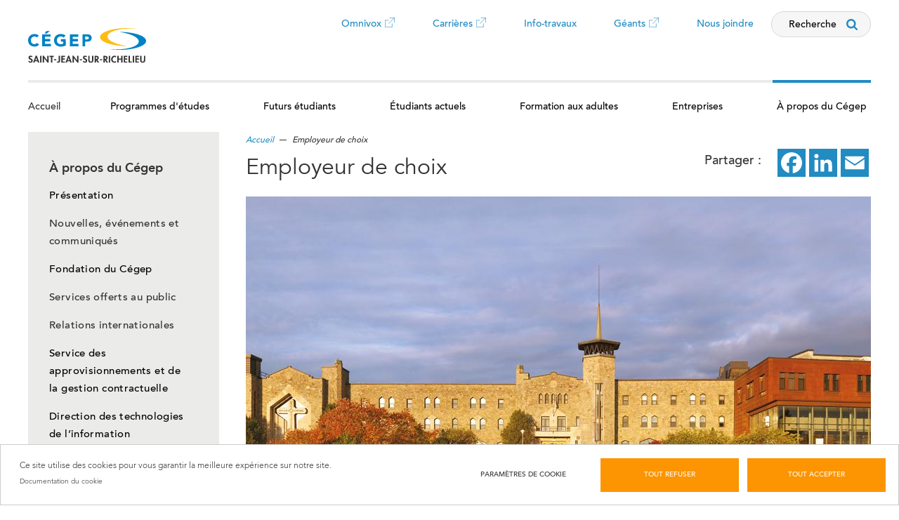

--- FILE ---
content_type: text/html; charset=UTF-8
request_url: https://www.cstjean.qc.ca/index.php/carrieres
body_size: 20271
content:

<!DOCTYPE html>
<html lang="fr" dir="ltr" prefix="content: http://purl.org/rss/1.0/modules/content/  dc: http://purl.org/dc/terms/  foaf: http://xmlns.com/foaf/0.1/  og: http://ogp.me/ns#  rdfs: http://www.w3.org/2000/01/rdf-schema#  schema: http://schema.org/  sioc: http://rdfs.org/sioc/ns#  sioct: http://rdfs.org/sioc/types#  skos: http://www.w3.org/2004/02/skos/core#  xsd: http://www.w3.org/2001/XMLSchema# ">
  <head>
    <meta charset="utf-8" />
<link rel="canonical" href="https://www.cstjean.qc.ca/index.php/carrieres" />
<link rel="image_src" href="/themes/sjr/images/metas/meta_SJR.png" />
<meta property="og:site_name" content="Cégep de Saint-Jean-sur-Richelieu" />
<meta property="og:type" content="Book page" />
<meta property="og:url" content="https://www.cstjean.qc.ca/index.php/carrieres" />
<meta property="og:title" content="Employeur de choix" />
<meta property="og:image:url" content="https://www.cstjean.qc.ca/sites/cstjean.qc.ca/files/styles/metatag/public/2023-11/photo_empoyeur_de_choix.jpg?itok=xBLLXtvy" />
<meta property="og:image:width" content="1200" />
<meta property="og:image:height" content="630" />
<meta name="twitter:card" content="summary_large_image" />
<meta name="twitter:image" content="https://www.cstjean.qc.ca/themes/sjr/images/metas/meta_SJR.png" />
<meta name="Generator" content="Drupal 11 (https://www.drupal.org)" />
<meta name="MobileOptimized" content="width" />
<meta name="HandheldFriendly" content="true" />
<meta name="viewport" content="width=device-width, initial-scale=1.0" />
<meta property="og:image" content="https://www.cstjean.qc.ca/sites/cstjean.qc.ca/files/styles/metatag/public/2023-11/photo_empoyeur_de_choix.jpg?itok=xBLLXtvy" />
<link rel="icon" href="/sites/cstjean.qc.ca/files/SJR_favicon-32x32.png" type="image/png" />
<script>window.a2a_config=window.a2a_config||{};a2a_config.callbacks=[];a2a_config.overlays=[];a2a_config.templates={};a2a_config.icon_color = "#218bc2";</script>

    <title>Employeur de choix | Cégep Saint-Jean-sur-Richelieu</title>
    <link rel="stylesheet" media="all" href="/sites/cstjean.qc.ca/files/css/css_ciYHW-DaAF4pePW-EGQO05WGXNVJtUhIg0Z2yvHfaWQ.css?delta=0&amp;language=fr&amp;theme=sjr&amp;include=eJx1zkEOwzAIBMAPOfaTImITh4QYBLba_L5qlaqnntidvQCldIF2JbhDXE1aD1nkIPR0390ter8YPeCzM7UjFRsKHO8aFAyqgW7-XX4SR9OxMPmGJTiC5W0GpRlGlyynMnZMfzz4bqmyLMDT-wNq9UMn1EYr5UlFh35IHjxlMBmOHPzyjmdawPEFV4pZ4A" />
<link rel="stylesheet" media="all" href="/sites/cstjean.qc.ca/files/css/css_eQFqApm8ejfYi31qY7Ryf_9yk5FdNbz6AVQtEy_nvJk.css?delta=1&amp;language=fr&amp;theme=sjr&amp;include=eJx1zkEOwzAIBMAPOfaTImITh4QYBLba_L5qlaqnntidvQCldIF2JbhDXE1aD1nkIPR0390ter8YPeCzM7UjFRsKHO8aFAyqgW7-XX4SR9OxMPmGJTiC5W0GpRlGlyynMnZMfzz4bqmyLMDT-wNq9UMn1EYr5UlFh35IHjxlMBmOHPzyjmdawPEFV4pZ4A" />

    <script type="application/json" data-drupal-selector="drupal-settings-json">{"path":{"baseUrl":"\/index.php\/","pathPrefix":"","currentPath":"node\/552","currentPathIsAdmin":false,"isFront":false,"currentLanguage":"fr"},"pluralDelimiter":"\u0003","suppressDeprecationErrors":true,"gtag":{"tagId":"UA-113595073-1","consentMode":false,"otherIds":[],"events":[],"additionalConfigInfo":[]},"ajaxPageState":{"libraries":"[base64]","theme":"sjr","theme_token":null},"ajaxTrustedUrl":{"\/index.php\/recherche":true},"gtm":{"tagId":null,"settings":{"data_layer":"dataLayer","include_classes":false,"allowlist_classes":"google\nnonGooglePixels\nnonGoogleScripts\nnonGoogleIframes","blocklist_classes":"customScripts\ncustomPixels","include_environment":false,"environment_id":"","environment_token":""},"tagIds":["GTM-T2LZN8X"]},"facebook_pixel":{"facebook_id":"2639230332861382","events":[{"event":"ViewContent","data":"{\u0022content_name\u0022:\u0022Employeur de choix\u0022,\u0022content_type\u0022:\u0022book\u0022,\u0022content_ids\u0022:[\u0022552\u0022]}"}],"fb_disable_advanced":false,"eu_cookie_compliance":false,"donottrack":true},"data":{"extlink":{"extTarget":true,"extTargetAppendNewWindowLabel":"(s\u0027ouvre dans une nouvelle fen\u00eatre)","extTargetNoOverride":false,"extNofollow":false,"extTitleNoOverride":false,"extNoreferrer":false,"extFollowNoOverride":false,"extClass":"0","extLabel":"(le lien est externe)","extImgClass":false,"extSubdomains":true,"extExclude":"","extInclude":"","extCssExclude":"","extCssInclude":"","extCssExplicit":"","extAlert":false,"extAlertText":"This link will take you to an external web site. We are not responsible for their content.","extHideIcons":false,"mailtoClass":"0","telClass":"tel","mailtoLabel":"(link sends email)","telLabel":"(link is a phone number)","extUseFontAwesome":false,"extIconPlacement":"append","extPreventOrphan":false,"extFaLinkClasses":"fa fa-external-link","extFaMailtoClasses":"fa fa-envelope-o","extAdditionalLinkClasses":"","extAdditionalMailtoClasses":"","extAdditionalTelClasses":"","extFaTelClasses":"fa fa-phone","whitelistedDomains":null,"extExcludeNoreferrer":""}},"cookies":{"cookiesjsr":{"config":{"cookie":{"name":"cookiesjsr","expires":31536000000,"domain":"","sameSite":"Lax","secure":false},"library":{"libBasePath":"https:\/\/cdn.jsdelivr.net\/gh\/jfeltkamp\/cookiesjsr@1\/dist","libPath":"https:\/\/cdn.jsdelivr.net\/gh\/jfeltkamp\/cookiesjsr@1\/dist\/cookiesjsr.min.js","scrollLimit":0},"callback":{"method":"post","url":"\/index.php\/cookies\/consent\/callback.json","headers":[]},"interface":{"openSettingsHash":"#editCookieSettings","showDenyAll":true,"denyAllOnLayerClose":false,"settingsAsLink":false,"availableLangs":["fr"],"defaultLang":"fr","groupConsent":false,"cookieDocs":true}},"services":{"functional":{"id":"functional","services":[{"key":"functional","type":"functional","name":"Fonctionnels requis","info":{"value":"\u003Ctable\u003E\u003Cthead\u003E\u003Ctr\u003E\u003Cth\u003ENom du cookie\u003C\/th\u003E\u003Cth\u003EDur\u00e9e d\u0027expiration par d\u00e9faut\u003C\/th\u003E\u003Cth\u003EDescription\u003C\/th\u003E\u003C\/tr\u003E\u003C\/thead\u003E\u003Ctbody\u003E\u003Ctr\u003E\u003Ctd\u003E\u003Ccode dir=\u0022ltr\u0022\u003ESSESS\u0026lt;ID\u0026gt;\u003C\/code\u003E\u003C\/td\u003E\u003Ctd\u003E1 mois\u003C\/td\u003E\u003Ctd\u003ESi vous \u00eates connect\u00e9 \u00e0 ce site web, un cookie de session est n\u00e9cessaire pour identifier et connecter votre navigateur \u00e0 votre compte utilisateur dans le serveur backend de ce site web.\u003C\/td\u003E\u003C\/tr\u003E\u003Ctr\u003E\u003Ctd\u003E\u003Ccode dir=\u0022ltr\u0022\u003Ecookiesjsr\u003C\/code\u003E\u003C\/td\u003E\u003Ctd\u003E1 an\u003C\/td\u003E\u003Ctd\u003ELorsque vous avez visit\u00e9 ce site web pour la premi\u00e8re fois, on vous a demand\u00e9 votre permission pour utiliser plusieurs services (y compris ceux de tiers) qui n\u00e9cessitent l\u0027enregistrement de donn\u00e9es dans votre navigateur (cookies, stockage local). Vos d\u00e9cisions concernant chaque service (autoriser, refuser) sont stock\u00e9es dans ce cookie et sont r\u00e9utilis\u00e9es chaque fois que vous visitez ce site web.\u003C\/td\u003E\u003C\/tr\u003E\u003C\/tbody\u003E\u003C\/table\u003E","format":"full_html"},"uri":"","needConsent":false}],"weight":1},"tracking":{"id":"tracking","services":[{"key":"analytics","type":"tracking","name":"Google Analytics","info":{"value":"","format":"full_html"},"uri":"https:\/\/analytics.google.com\/","needConsent":true},{"key":"facebook_pixel","type":"tracking","name":"Facebook Pixel","info":{"value":"","format":"full_html"},"uri":"","needConsent":true}],"weight":10},"performance":{"id":"performance","services":[{"key":"gtag","type":"performance","name":"Google Tag Manager","info":{"value":"","format":"full_html"},"uri":"https:\/\/tagmanager.google.com\/","needConsent":true}],"weight":30}},"translation":{"_core":{"default_config_hash":"PpB_t3-mnEd5Lckhxc9rfquSMa0CndPslGvJZlcg61E"},"langcode":"fr","bannerText":"Ce site utilise des cookies pour vous garantir la meilleure exp\u00e9rience sur notre site.","privacyPolicy":"Politique de confidentialit\u00e9","privacyUri":"","imprint":"Imprint","imprintUri":"","cookieDocs":"Documentation du cookie","cookieDocsUri":"\/cookies\/documentation","officialWebsite":"Site officiel","denyAll":"Tout refuser","alwaysActive":"Toujours actif","settings":"Param\u00e8tres de cookie","acceptAll":"Tout accepter","requiredCookies":"Cookies requis","cookieSettings":"Param\u00e8tres de cookie","close":"Fermer","readMore":"Lire la suite","allowed":"Autoris\u00e9","denied":"Refus\u00e9","settingsAllServices":"Param\u00e8tres pour tous les services","saveSettings":"Enregistrer","default_langcode":"en","disclaimerText":"Toutes les informations relatives aux cookies sont susceptibles d\u0027\u00eatre modifi\u00e9es par les fournisseurs de services. Nous mettons r\u00e9guli\u00e8rement \u00e0 jour ces informations.","disclaimerTextPosition":"above","processorDetailsLabel":"Coordonn\u00e9es de l\u2019entreprise responsable du traitement","processorLabel":"Soci\u00e9t\u00e9","processorWebsiteUrlLabel":"Site de la compagnie","processorPrivacyPolicyUrlLabel":"Politique de confidentialit\u00e9 de l\u2019entreprise","processorCookiePolicyUrlLabel":"Politique relative aux cookies de l\u2019entreprise","processorContactLabel":"Coordonn\u00e9es du d\u00e9l\u00e9gu\u00e9 \u00e0 la protection des donn\u00e9es","placeholderAcceptAllText":"Accepter tous les cookies","functional":{"title":"Fonctionnel","details":"Les cookies sont de petits fichiers texte plac\u00e9s par votre navigateur sur votre appareil afin de stocker certaines informations. Gr\u00e2ce aux informations qui sont stock\u00e9es et renvoy\u00e9es, un site web peut reconna\u00eetre que vous l\u0027avez d\u00e9j\u00e0 consult\u00e9 et visit\u00e9 avec le navigateur de votre appareil. Nous utilisons ces informations pour organiser et afficher le site web de mani\u00e8re optimale en fonction de vos pr\u00e9f\u00e9rences. Dans ce processus, seul le cookie lui-m\u00eame est identifi\u00e9 sur votre appareil. Les donn\u00e9es personnelles ne sont stock\u00e9es qu\u0027avec votre consentement explicite ou lorsque cela est absolument n\u00e9cessaire pour permettre l\u0027utilisation du service que nous fournissons et que vous avez consult\u00e9."},"tracking":{"title":"Cookies de suivi.","details":"Les cookies marketing proviennent de soci\u00e9t\u00e9s de publicit\u00e9 externes (\u0022cookies tiers\u0022) et sont utilis\u00e9s pour collecter des informations sur les sites web visit\u00e9s par l\u0027utilisateur. Leur objectif est de cr\u00e9er et d\u0027afficher du contenu et des publicit\u00e9s cibl\u00e9s pour l\u0027utilisateur."},"performance":{"title":"Cookies de performance.","details":"Les cookies de performance collectent des informations agr\u00e9g\u00e9es sur l\u0027utilisation de notre site web. Leur objectif est d\u0027am\u00e9liorer son attractivit\u00e9, son contenu et sa fonctionnalit\u00e9. Ces cookies nous aident \u00e0 d\u00e9terminer si, \u00e0 quelle fr\u00e9quence et pendant combien de temps certaines sous-pages de notre site sont consult\u00e9es, ainsi que les contenus qui int\u00e9ressent particuli\u00e8rement les utilisateurs. Les termes de recherche, le pays, la r\u00e9gion et, le cas \u00e9ch\u00e9ant, la ville depuis laquelle le site est consult\u00e9 sont \u00e9galement enregistr\u00e9s, ainsi que la proportion d\u0027appareils mobiles utilis\u00e9s pour acc\u00e9der au site. Nous utilisons ces informations pour \u00e9tablir des rapports statistiques qui nous aident \u00e0 adapter le contenu de notre site \u00e0 vos besoins et \u00e0 optimiser notre offre."}}},"cookiesTexts":{"_core":{"default_config_hash":"PpB_t3-mnEd5Lckhxc9rfquSMa0CndPslGvJZlcg61E"},"langcode":"fr","bannerText":"Ce site utilise des cookies pour vous garantir la meilleure exp\u00e9rience sur notre site.","privacyPolicy":"Politique de confidentialit\u00e9","privacyUri":"","imprint":"Imprint","imprintUri":"","cookieDocs":"Documentation du cookie","cookieDocsUri":"\/cookies\/documentation","officialWebsite":"Site officiel","denyAll":"Tout refuser","alwaysActive":"Toujours actif","settings":"Param\u00e8tres de cookie","acceptAll":"Tout accepter","requiredCookies":"Cookies requis","cookieSettings":"Param\u00e8tres de cookie","close":"Fermer","readMore":"Lire la suite","allowed":"Autoris\u00e9","denied":"Refus\u00e9","settingsAllServices":"Param\u00e8tres pour tous les services","saveSettings":"Enregistrer","default_langcode":"en","disclaimerText":"Toutes les informations relatives aux cookies sont susceptibles d\u0027\u00eatre modifi\u00e9es par les fournisseurs de services. Nous mettons r\u00e9guli\u00e8rement \u00e0 jour ces informations.","disclaimerTextPosition":"above","processorDetailsLabel":"Coordonn\u00e9es de l\u2019entreprise responsable du traitement","processorLabel":"Soci\u00e9t\u00e9","processorWebsiteUrlLabel":"Site de la compagnie","processorPrivacyPolicyUrlLabel":"Politique de confidentialit\u00e9 de l\u2019entreprise","processorCookiePolicyUrlLabel":"Politique relative aux cookies de l\u2019entreprise","processorContactLabel":"Coordonn\u00e9es du d\u00e9l\u00e9gu\u00e9 \u00e0 la protection des donn\u00e9es","placeholderAcceptAllText":"Accepter tous les cookies"},"services":{"analytics":{"uuid":"457fea14-ec68-402e-b8c5-9040caae8990","langcode":"fr","status":true,"dependencies":{"enforced":{"module":["cookies_ga"]}},"_core":{"default_config_hash":"kdI8DLFQN2AVW0p7C2m5w9Fp9Cdt4cdvo4wnJHmcKjA"},"id":"analytics","label":"Google Analytics","group":"tracking","info":{"value":"","format":"full_html"},"consentRequired":true,"purpose":"","processor":"","processorContact":"","processorUrl":"https:\/\/analytics.google.com\/","processorPrivacyPolicyUrl":"","processorCookiePolicyUrl":"https:\/\/support.google.com\/analytics\/answer\/6004245","placeholderMainText":"Ce contenu est bloqu\u00e9 car les cookies Google Analytics n\u0027ont pas \u00e9t\u00e9 accept\u00e9s.","placeholderAcceptText":"Accepter uniquement les cookies Google Analytics."},"facebook_pixel":{"uuid":"ee945e23-2da9-48a1-89d4-660627d55cfd","langcode":"fr","status":true,"dependencies":{"enforced":{"module":["cookies_facebook_pixel"]}},"_core":{"default_config_hash":"QY_GQEiF4_jzVb2IB2x5ohlQzyUhRhiRC0a6l0wAmQk"},"id":"facebook_pixel","label":"Facebook Pixel","group":"tracking","info":{"value":"","format":"full_html"},"consentRequired":true,"purpose":"","processor":"","processorContact":"","processorUrl":"","processorPrivacyPolicyUrl":"","processorCookiePolicyUrl":"https:\/\/www.facebook.com\/policies\/cookies","placeholderMainText":"Ce contenu est bloqu\u00e9 car les cookies Facebook Pixel n\u0027ont pas \u00e9t\u00e9 accept\u00e9s.","placeholderAcceptText":"Accepter uniquement les cookies Facebook Pixel."},"functional":{"uuid":"fb05567b-f309-4821-9f26-2e5b958aeeab","langcode":"fr","status":true,"dependencies":[],"_core":{"default_config_hash":"N-O3629vb-jExOxfM0FYcfPzEu6QVzgWHMm06jMERLg"},"id":"functional","label":"Fonctionnels requis","group":"functional","info":{"value":"\u003Ctable\u003E\u003Cthead\u003E\u003Ctr\u003E\u003Cth\u003ENom du cookie\u003C\/th\u003E\u003Cth\u003EDur\u00e9e d\u0027expiration par d\u00e9faut\u003C\/th\u003E\u003Cth\u003EDescription\u003C\/th\u003E\u003C\/tr\u003E\u003C\/thead\u003E\u003Ctbody\u003E\u003Ctr\u003E\u003Ctd\u003E\u003Ccode dir=\u0022ltr\u0022\u003ESSESS\u0026lt;ID\u0026gt;\u003C\/code\u003E\u003C\/td\u003E\u003Ctd\u003E1 mois\u003C\/td\u003E\u003Ctd\u003ESi vous \u00eates connect\u00e9 \u00e0 ce site web, un cookie de session est n\u00e9cessaire pour identifier et connecter votre navigateur \u00e0 votre compte utilisateur dans le serveur backend de ce site web.\u003C\/td\u003E\u003C\/tr\u003E\u003Ctr\u003E\u003Ctd\u003E\u003Ccode dir=\u0022ltr\u0022\u003Ecookiesjsr\u003C\/code\u003E\u003C\/td\u003E\u003Ctd\u003E1 an\u003C\/td\u003E\u003Ctd\u003ELorsque vous avez visit\u00e9 ce site web pour la premi\u00e8re fois, on vous a demand\u00e9 votre permission pour utiliser plusieurs services (y compris ceux de tiers) qui n\u00e9cessitent l\u0027enregistrement de donn\u00e9es dans votre navigateur (cookies, stockage local). Vos d\u00e9cisions concernant chaque service (autoriser, refuser) sont stock\u00e9es dans ce cookie et sont r\u00e9utilis\u00e9es chaque fois que vous visitez ce site web.\u003C\/td\u003E\u003C\/tr\u003E\u003C\/tbody\u003E\u003C\/table\u003E","format":"full_html"},"consentRequired":false,"purpose":"Cookies fonctionnels essentiels pour fournir les fonctionnalit\u00e9s g\u00e9n\u00e9rales","processor":"","processorContact":"","processorUrl":"","processorPrivacyPolicyUrl":"","processorCookiePolicyUrl":"","placeholderMainText":"Ce contenu est bloqu\u00e9 car les cookies fonctionnels requis n\u0027ont pas \u00e9t\u00e9 accept\u00e9s.","placeholderAcceptText":"Accepter uniquement les cookies fonctionnels requis."},"gtag":{"uuid":"7a870fbc-bc99-4f58-9b42-1f6f37d224ec","langcode":"fr","status":true,"dependencies":{"enforced":{"module":["cookies_gtag"]}},"_core":{"default_config_hash":"lHZB6nbi9jwgzbywo19UKvtGNvMKA3nMWl6fE-rkZ3k"},"id":"gtag","label":"Google Tag Manager","group":"performance","info":{"value":"","format":"full_html"},"consentRequired":true,"purpose":"","processor":"","processorContact":"","processorUrl":"https:\/\/tagmanager.google.com\/","processorPrivacyPolicyUrl":"https:\/\/policies.google.com\/privacy","processorCookiePolicyUrl":"","placeholderMainText":"Ce contenu est bloqu\u00e9 car les cookies Google Tag Manager n\u0027ont pas \u00e9t\u00e9 accept\u00e9s.","placeholderAcceptText":"Accepter uniquement les cookies Google Tag Manager."}},"groups":{"functional":{"uuid":"6908ec43-77ff-4260-bb00-c5a9f0bce490","langcode":"fr","status":true,"dependencies":[],"_core":{"default_config_hash":"aHm4Q63Ge97tcktTa_qmUqJMir45iyGY2lEvvqPW68g"},"id":"functional","label":"Fonctionnel","weight":1,"title":"Fonctionnel","details":"Les cookies sont de petits fichiers texte plac\u00e9s par votre navigateur sur votre appareil afin de stocker certaines informations. Gr\u00e2ce aux informations qui sont stock\u00e9es et renvoy\u00e9es, un site web peut reconna\u00eetre que vous l\u0027avez d\u00e9j\u00e0 consult\u00e9 et visit\u00e9 avec le navigateur de votre appareil. Nous utilisons ces informations pour organiser et afficher le site web de mani\u00e8re optimale en fonction de vos pr\u00e9f\u00e9rences. Dans ce processus, seul le cookie lui-m\u00eame est identifi\u00e9 sur votre appareil. Les donn\u00e9es personnelles ne sont stock\u00e9es qu\u0027avec votre consentement explicite ou lorsque cela est absolument n\u00e9cessaire pour permettre l\u0027utilisation du service que nous fournissons et que vous avez consult\u00e9."},"marketing":{"uuid":"382564e1-b89c-40f4-b4d2-3f46f6680df4","langcode":"fr","status":true,"dependencies":[],"_core":{"default_config_hash":"JkP6try0AxX_f4RpFEletep5NHSlVB1BbGw0snW4MO8"},"id":"marketing","label":"Marketing","weight":20,"title":"Marketing","details":"Outils de communication client et de marketing."},"performance":{"uuid":"d6f32227-34c3-4d29-9e34-d8924f32b72f","langcode":"fr","status":true,"dependencies":[],"_core":{"default_config_hash":"Jv3uIJviBj7D282Qu1ZpEQwuOEb3lCcDvx-XVHeOJpw"},"id":"performance","label":"Performance","weight":30,"title":"Cookies de performance.","details":"Les cookies de performance collectent des informations agr\u00e9g\u00e9es sur l\u0027utilisation de notre site web. Leur objectif est d\u0027am\u00e9liorer son attractivit\u00e9, son contenu et sa fonctionnalit\u00e9. Ces cookies nous aident \u00e0 d\u00e9terminer si, \u00e0 quelle fr\u00e9quence et pendant combien de temps certaines sous-pages de notre site sont consult\u00e9es, ainsi que les contenus qui int\u00e9ressent particuli\u00e8rement les utilisateurs. Les termes de recherche, le pays, la r\u00e9gion et, le cas \u00e9ch\u00e9ant, la ville depuis laquelle le site est consult\u00e9 sont \u00e9galement enregistr\u00e9s, ainsi que la proportion d\u0027appareils mobiles utilis\u00e9s pour acc\u00e9der au site. Nous utilisons ces informations pour \u00e9tablir des rapports statistiques qui nous aident \u00e0 adapter le contenu de notre site \u00e0 vos besoins et \u00e0 optimiser notre offre."},"social":{"uuid":"5d8a7a5a-c6e0-44b0-a496-0fab5b68e3ff","langcode":"fr","status":true,"dependencies":[],"_core":{"default_config_hash":"w9uS0Ktbh58ffWxW1ue_MKgB_he6iZPMx2Pc6tN4K4o"},"id":"social","label":"Plugins sociaux.","weight":20,"title":"Plugins sociaux.","details":"Les widgets de m\u00e9dias sociaux fournissent du contenu suppl\u00e9mentaire initialement publi\u00e9 sur des plateformes tierces."},"tracking":{"uuid":"17bb45a1-b4a0-4a8f-8757-e5fc359c911d","langcode":"fr","status":true,"dependencies":[],"_core":{"default_config_hash":"_gYDe3qoEc6L5uYR6zhu5V-3ARLlyis9gl1diq7Tnf4"},"id":"tracking","label":"Suivi","weight":10,"title":"Cookies de suivi.","details":"Les cookies marketing proviennent de soci\u00e9t\u00e9s de publicit\u00e9 externes (\u0022cookies tiers\u0022) et sont utilis\u00e9s pour collecter des informations sur les sites web visit\u00e9s par l\u0027utilisateur. Leur objectif est de cr\u00e9er et d\u0027afficher du contenu et des publicit\u00e9s cibl\u00e9s pour l\u0027utilisateur."},"video":{"uuid":"ac9caa8d-7fb4-4a55-847b-21d0c090e23a","langcode":"fr","status":true,"dependencies":[],"_core":{"default_config_hash":"w1WnCmP2Xfgx24xbx5u9T27XLF_ZFw5R0MlO-eDDPpQ"},"id":"video","label":"Videos","weight":40,"title":"Vid\u00e9o","details":"Les services de partage de vid\u00e9o permettent d\u0027enrichir le site de contenu multim\u00e9dia et augmentent sa visibilit\u00e9."}}},"search_api_autocomplete":{"search":{"auto_submit":true,"min_length":2}},"user":{"uid":0,"permissionsHash":"5997898cad8250c69d89de9940509521e8e81e0113880e245b3c4ba9ca87bf9c"}}</script>
<script src="/sites/cstjean.qc.ca/files/js/js_pp5Z-l1l2bHwF7V-qJM6n0nGEDxDblyCBu3dJFtdU1g.js?scope=header&amp;delta=0&amp;language=fr&amp;theme=sjr&amp;include=[base64]"></script>
<script src="/modules/contrib/cookies/js/cookiesjsr.conf.js?v=11.2.3" defer></script>
<script src="/modules/contrib/facebook_pixel/js/facebook_pixel.js?v=2" type="text/plain" id="facebook_tracking_pixel_script" data-cookieconsent="facebook_pixel"></script>
<script src="/modules/contrib/google_tag/js/gtag.js?t94rvl" type="text/plain" id="cookies_gtag_gtag" data-cookieconsent="gtag"></script>
<script src="/modules/contrib/google_tag/js/gtm.js?t94rvl" type="text/plain" id="cookies_gtag_gtm" data-cookieconsent="gtag"></script>

  </head>
  <body class="path-node page-node-type-book path-node-552">
        <a href="#main-content" class="visually-hidden focusable skip-link">
      Aller au contenu principal
    </a>
    <noscript><img src="https://www.facebook.com/tr?id=2639230332861382&amp;ev=PageView&amp;noscript=1" alt="" height="1" width="1" /></noscript><noscript><iframe src="https://www.googletagmanager.com/ns.html?id=GTM-T2LZN8X"
                  height="0" width="0" style="display:none;visibility:hidden"></iframe></noscript>

      <div class="dialog-off-canvas-main-canvas" data-off-canvas-main-canvas>
    <header id="main" class="container">
	
<!-- Top Menu & SearchBar -->
<div class="top-header overall">

  <div id="block-sjr-branding">
  
    
  <div class="logo">
     <a href="/index.php/" rel="accueil" id="logo" class="site-logo" style="background:none;">
      <img src="/themes/custom/sjr/logo.svg" alt="Accueil Cégep Saint-Jean-sur-Richelieu" width="168" height="50"/>
    </a>
  </div>
</div>
<div  class="views-exposed-form search-form-cst" data-drupal-selector="views-exposed-form-search-autocomplete" id="block-search">
  
    
  <button href="#" class="loupe">Recherche</button>
  <div class="modal" role="dialog" aria-modal="true">
    <div id="modal-wrapper" role="dialog" aria-modal="true">
      <a class="trap-modal-start visually-hidden" href="#"></a>
      <div class="modal-menu">
        
              <ul class="menu">
              <li class="menu-item">
        <a href="/" data-drupal-link-system-path="&lt;front&gt;">Accueil du Cégep</a>
              </li>
          <li class="menu-item">
        <a href="/propos-du-cegep/le-cegep/nous-joindre" data-drupal-link-system-path="node/809">Nous joindre</a>
              </li>
        </ul>
  


        <button type="button" id="close">
          <span class="visually-hidden">Fermer la recherche</span>
        </button>
      </div>
      <div class="modal-content">
        <div class="form-search-wrapper">
          <button type="button" class="reset-search reset-search-header">
            <span class="visually-hidden">Effacer le formulaire de recherche</span>
          </button>
                      <form action="/index.php/recherche" method="get" id="views-exposed-form-search-autocomplete" accept-charset="UTF-8">
  <div class="js-form-item form-item js-form-type-search-api-autocomplete form-item-search js-form-item-search">
      <label for="edit-search">Que recherchez-vous ?</label>
        <input placeholder="Recherche" data-drupal-selector="edit-search" data-search-api-autocomplete-search="search" class="form-autocomplete form-text" data-autocomplete-path="/index.php/search_api_autocomplete/search?display=autocomplete&amp;&amp;filter=search" type="text" id="edit-search" name="search" value="" size="30" maxlength="128" />

        </div>
<div data-drupal-selector="edit-actions" class="form-actions js-form-wrapper form-wrapper" id="edit-actions"><input data-drupal-selector="edit-submit-search" type="submit" id="edit-submit-search" value="Rechercher" class="button js-form-submit form-submit" />
</div>


</form>

                  </div>
                <div class="recent-search" id="recent-search-block" data-search-url="/index.php/recherche">
          <div class="recent-search-title">Dernières recherches</div>
        </div>
                          <div class="popular-search">
            <div class="popular-search-title">Recherches populaires</div>
            
  <div class="field field--name-field-content field--type-entity-reference-revisions field--label-visually_hidden">
    <div class="field__label visually-hidden">Contenu</div>
          <div class="field__items">
              <div class="item-field_content item-paragraph--popular_search field__item">  <div class="paragraph popular-search-paragraph paragraph--type--popular-search">
          <ul class="popular-search-items">
      <li class="popular-search-item"><a href="/index.php/formation-aux-adultes/aec-attestations-detudes-collegiales/programmes-offerts">AEC</a></li>
      <li class="popular-search-item"><a href="https://www.cstjean.qc.ca/futurs-etudiants/preparer-sa-rentree" target="_blank">Préparer sa rentrée</a></li>
      <li class="popular-search-item"><a href="https://www.cstjean.qc.ca/futurs-etudiants/voir-le-cegep/visite-en-360-degres" target="_blank">Visite du Cégep en 360 degrés</a></li>
      <li class="popular-search-item"><a href="/index.php/carrieres">Carrières</a></li>
  </ul>

      </div>
</div>
              </div>
      </div>

          </div>
                <a class="trap-modal-end visually-hidden" href="#"></a>
      </div>
    </div>
  </div>
</div>


      


<nav id="top-menu">

  <ul>
                        <li  class="menu-item top-menu-navigation">
                                  <a href="https://cstjean.omnivox.ca/" target="_blank">              Omnivox
              <span class="external-icon"></span>
              <span class="visually-hidden">Ce lien ouvrira dans un nouvel onglet</span>
            </a>
                  </li>
                              <li  class="menu-item top-menu-navigation">
                                  <a href="https://app.mynjobs.com/e/college_saint_jean_sur_richelieu/fr/eyJkIjp0cnVlfQ__" target="_blank">              Carrières
              <span class="external-icon"></span>
              <span class="visually-hidden">Ce lien ouvrira dans un nouvel onglet</span>
            </a>
                  </li>
                              <li  class="menu-item top-menu-navigation">
                      <a href="/propos-du-cegep/nouvelles-evenements-et-communiques/info-travaux" data-drupal-link-system-path="node/3271">Info-travaux</a>
                  </li>
                              <li  class="menu-item top-menu-navigation">
                                  <a href="https://gogeants.cstjean.qc.ca/fr/index.html" target="_blank">              Géants
              <span class="external-icon"></span>
              <span class="visually-hidden">Ce lien ouvrira dans un nouvel onglet</span>
            </a>
                  </li>
                              <li  class="menu-item top-menu-navigation">
                      <a href="/propos-du-cegep/le-cegep/nous-joindre" data-drupal-link-system-path="node/809">Nous joindre</a>
                  </li>
            </ul>

</nav>

  
  <div class="menu-mobile-wrapper">
    <button href="#" class="loupe-mobile">
      <span class="visually-hidden">Recherche</span>
    </button>
    <button id="mobile-menu">
      <div id="btn-menu">
        <span></span>
        <span></span>
        <span></span>
        <span></span>
      </div>
    </button>
  </div>
</div>


<!-- Alert Message - CEGEP -->
  <div class="alert-message"></div>

	      

<nav aria-label="menu principal" id="main-menu" class="overall">
  <span id="barre"></span>
                    <ul class="menu">
                                      <li
         class="menu-item"
                  aria-level="1"
              >
                                                                                                                    <a href="/index.php/" data-drupal-link-system-path="&lt;front&gt;">Accueil</a>
                                                                          </li>
                                        <li
         class="menu-firstchild menu-item menu-item--expanded"
                  aria-level="1"
              >
                  <button
            class="submenu-toggle"
            type="button"
            aria-expanded="false"
            aria-controls="0_2"
                      >
            Programmes d&#039;études
            <span class="ptn"></span>
          </button>
                                            <div class="inner">
      <div class="subMenu submenu-expanded" id="0_2">
        <ul>
                                      <li
         class="menu-firstchild menu-item menu-item--expanded no-link"
                  aria-level="1"
              >
                                                                                                <div class="submenu-category-container">
                  <a href="/index.php/programmes-detudes/information-generale/comment-fonctionne-lenseignement-collegial">Information générale</a>
                  <button
                    class="submenu-toggle-arrow"
                    type="button"
                    aria-expanded="false"
                    aria-controls="0_2_1"
                                      >
                    <span class="visually-hidden">Ouvrir le sous-menu Information générale</span>
                  </button>
                </div>
                                                                                          <ul class="submenu-expanded" id="0_2_1">
                                      <li
         class="menu-item"
                  aria-level="2"
              >
                                                                                                                    <a href="/index.php/programmes-detudes/information-generale/comment-fonctionne-lenseignement-collegial" data-drupal-link-system-path="node/800">Comment fonctionne l’enseignement collégial</a>
                                                                          </li>
                                        <li
         class="menu-item"
                  aria-level="2"
              >
                                                                                                  <a href="https://formation-generale.cstjean.qc.ca/" target="_blank">                  La formation générale à Saint-Jean
                  <span class="external-icon"></span>
                  <span class="visually-hidden">Ce lien ouvrira dans un nouvel onglet</span>
                </a>
                                                          </li>
                    </ul>
      
              </li>
                                        <li
         class="menu-firstchild prevent-column-break break-after-column menu-item menu-item--expanded no-link"
                  aria-level="1"
              >
                                                                                                <div class="submenu-category-container">
                  <a href="/index.php/programmes-detudes/demande-dadmission/preuniversitaires-et-techniques">Demande d&#039;admission</a>
                  <button
                    class="submenu-toggle-arrow"
                    type="button"
                    aria-expanded="false"
                    aria-controls="0_2_2"
                                      >
                    <span class="visually-hidden">Ouvrir le sous-menu Demande d&#039;admission</span>
                  </button>
                </div>
                                                                                          <ul class="submenu-expanded" id="0_2_2">
                                      <li
         class="menu-item"
                  aria-level="2"
              >
                                                                                                                    <a href="/index.php/programmes-detudes/demande-dadmission/preuniversitaires-et-techniques" data-drupal-link-system-path="node/430">Préuniversitaires et techniques</a>
                                                                          </li>
                                        <li
         class="menu-item"
                  aria-level="2"
              >
                                                                                                  <a href="https://www.cstjean.qc.ca/admission" target="_blank">                  AEC
                  <span class="external-icon"></span>
                  <span class="visually-hidden">Ce lien ouvrira dans un nouvel onglet</span>
                </a>
                                                          </li>
                    </ul>
      
              </li>
                                        <li
         class="menu-item menu-item--collapsed"
                  aria-level="1"
              >
                                                                  <div class="submenu-link-container">
                                                                            <a href="/index.php/programmes-detudes/preuniversitaires" data-drupal-link-system-path="node/2139">Préuniversitaires</a>
                                                        </div>
                                            </li>
                                        <li
         class="prevent-column-break menu-item menu-item--collapsed"
                  aria-level="1"
              >
                                                                  <div class="submenu-link-container">
                                                                            <a href="/index.php/programmes-detudes/techniques" data-drupal-link-system-path="node/2150">Techniques</a>
                                                        </div>
                                            </li>
                                        <li
         class="prevent-column-break menu-item menu-item--collapsed"
                  aria-level="1"
              >
                                                                  <div class="submenu-link-container">
                                                                            <a href="/index.php/programmes-detudes/doubles-dec" data-drupal-link-system-path="node/1208">Doubles DEC</a>
                                                        </div>
                                            </li>
                                        <li
         class="menu-item menu-item--collapsed"
                  aria-level="1"
              >
                                                                  <div class="submenu-link-container">
                                                                            <a href="/index.php/programmes-detudes/tremplin-dec" data-drupal-link-system-path="node/420">Tremplin DEC</a>
                                                        </div>
                                            </li>
                                        <li
         class="menu-firstchild prevent-column-break menu-item menu-item--expanded no-link"
                  aria-level="1"
              >
                                                                                <div class="submenu-category-container">
                <a href="https://www.cstjean.qc.ca/formation-aux-adultes/aec-attestations-detudes-collegiales/quest-ce-quune-aec" target="_blank">                AEC - Attestations d'études collégiales
                <span class="external-icon"></span>
                <span class="visually-hidden">Ce lien ouvrira dans un nouvel onglet</span>
              </a>
                <button
                  class="submenu-toggle-arrow"
                  type="button"
                  aria-expanded="false"
                  aria-controls="0_2_7"
                                  >
                  <span class="ptn"></span>
                </button>
              </div>
                                                                            <ul class="submenu-expanded" id="0_2_7">
                                      <li
         class="menu-item"
                  aria-level="2"
              >
                                                                                                  <a href="https://www.cstjean.qc.ca/formation-aux-adultes/aec-attestations-detudes-collegiales/quest-ce-quune-aec" target="_blank">                  Qu'est-ce qu'une AEC
                  <span class="external-icon"></span>
                  <span class="visually-hidden">Ce lien ouvrira dans un nouvel onglet</span>
                </a>
                                                          </li>
                                        <li
         class="menu-item"
                  aria-level="2"
              >
                                                                                                  <a href="https://www.cstjean.qc.ca/formation-aux-adultes/aec-attestations-detudes-collegiales/programmes-offerts" target="_blank">                  AEC offerts
                  <span class="external-icon"></span>
                  <span class="visually-hidden">Ce lien ouvrira dans un nouvel onglet</span>
                </a>
                                                          </li>
                    </ul>
      
              </li>
                                          </ul>
            <div class="sideBg blue" style="background-image:url(https://www.cstjean.qc.ca/sites/cstjean.qc.ca/files/2018-01/filessciencesnature_1.jpg)">
        <a href="https://www.cstjean.qc.ca/programmes-detudes/demande-dadmission/preuniversitaires-et-techniques">Faites une demande d&#039;admission</a>
      </div>
      <button class="submenu-end visually-hidden"></button>
          </div>
    </div>
      
              </li>
                                        <li
         class="menu-firstchild menu-item menu-item--expanded"
                  aria-level="1"
              >
                  <button
            class="submenu-toggle"
            type="button"
            aria-expanded="false"
            aria-controls="0_3"
                      >
            Futurs étudiants
            <span class="ptn"></span>
          </button>
                                            <div class="inner">
      <div class="subMenu submenu-expanded" id="0_3">
        <ul>
                                      <li
         class="menu-firstchild menu-item menu-item--expanded no-link"
                  aria-level="1"
              >
                                                                                                <div class="submenu-category-container">
                  <a href="/index.php/futurs-etudiants/pourquoi-saint-jean/saint-jean-se-demarque">Pourquoi Saint-Jean ?</a>
                  <button
                    class="submenu-toggle-arrow"
                    type="button"
                    aria-expanded="false"
                    aria-controls="0_3_1"
                                      >
                    <span class="visually-hidden">Ouvrir le sous-menu Pourquoi Saint-Jean ?</span>
                  </button>
                </div>
                                                                                          <ul class="submenu-expanded" id="0_3_1">
                                      <li
         class="menu-item"
                  aria-level="2"
              >
                                                                                                                    <a href="/index.php/futurs-etudiants/pourquoi-saint-jean/saint-jean-se-demarque" data-drupal-link-system-path="node/11">Saint-Jean se démarque</a>
                                                                          </li>
                                        <li
         class="menu-item"
                  aria-level="2"
              >
                                                                                                                    <a href="/index.php/futurs-etudiants/pourquoi-saint-jean/activites-parascolaires-au-cegep" data-drupal-link-system-path="node/18">Activités parascolaires au Cégep</a>
                                                                          </li>
                                        <li
         class="menu-item"
                  aria-level="2"
              >
                                                                                                                    <a href="/index.php/futurs-etudiants/pourquoi-saint-jean/alliance-sport-etudes" data-drupal-link-system-path="node/25">Alliance Sport-Études</a>
                                                                          </li>
                                        <li
         class="prevent-column-break menu-item"
                  aria-level="2"
              >
                                                                                                                    <a href="/index.php/futurs-etudiants/pourquoi-saint-jean/formation-aux-adultes-saint-jean-et-brossard" data-drupal-link-system-path="node/26">Formation aux adultes à Saint-Jean et à Brossard</a>
                                                                          </li>
                    </ul>
      
              </li>
                                        <li
         class="break-after-column menu-item menu-item--expanded"
                  aria-level="1"
              >
                                                                                                <div class="submenu-category-container">
                  <a href="/index.php/futurs-etudiants/preparer-sa-rentree" data-drupal-link-system-path="node/1219">Préparer sa rentrée</a>
                  <button
                    class="submenu-toggle-arrow"
                    type="button"
                    aria-expanded="false"
                    aria-controls="0_3_2"
                                      >
                    <span class="visually-hidden">Ouvrir le sous-menu Préparer sa rentrée</span>
                  </button>
                </div>
                                                                                          <ul class="submenu-expanded" id="0_3_2">
                                      <li
         class="menu-item"
                  aria-level="2"
              >
                                                                                                                    <a href="/index.php/futurs-etudiants/preparer-sa-rentree/stationnement-au-cegep" data-drupal-link-system-path="node/1202">Stationnement au Cégep</a>
                                                                          </li>
                    </ul>
      
              </li>
                                        <li
         class="prevent-column-break menu-item menu-item--collapsed"
                  aria-level="1"
              >
                                                                  <div class="submenu-link-container">
                                                                            <a href="/index.php/futurs-etudiants/voir-le-cegep" data-drupal-link-system-path="node/1212">Voir le Cégep</a>
                                                        </div>
                                            </li>
                                        <li
         class="prevent-column-break menu-item menu-item--collapsed"
                  aria-level="1"
              >
                                                                  <div class="submenu-link-container">
                                                                            <a href="/index.php/futurs-etudiants/aide-financiere-et-bourses-detudes" data-drupal-link-system-path="node/2464">Aide financière et bourses d&#039;études</a>
                                                        </div>
                                            </li>
                                        <li
         class="menu-item menu-item--collapsed"
                  aria-level="1"
              >
                                                                  <div class="submenu-link-container">
                                                                            <a href="/index.php/futurs-etudiants/residence-et-logements" data-drupal-link-system-path="node/1213">Résidence et logements</a>
                                                        </div>
                                            </li>
                                        <li
         class="break-after-column menu-item menu-item--collapsed"
                  aria-level="1"
              >
                                                                  <div class="submenu-link-container">
                                                                            <a href="/index.php/futurs-etudiants/cout-moyen-des-etudes/budget" data-drupal-link-system-path="node/2012">Coût moyen des études</a>
                                                        </div>
                                            </li>
                                        <li
         class="menu-item menu-item--collapsed"
                  aria-level="1"
              >
                                                                  <div class="submenu-link-container">
                                                                            <a href="/index.php/futurs-etudiants/conseillers-dorientation" data-drupal-link-system-path="node/1216">Conseillers d&#039;orientation</a>
                                                        </div>
                                            </li>
                                        <li
         class="menu-item menu-item--collapsed"
                  aria-level="1"
              >
                                                                  <div class="submenu-link-container">
                                                                            <a href="/index.php/futurs-etudiants/etudiants-internationaux" data-drupal-link-system-path="node/920">Étudiants internationaux</a>
                                                        </div>
                                            </li>
                                        <li
         class="menu-item"
                  aria-level="1"
              >
                                                                  <div class="submenu-link-container">
                                                                            <a href="/index.php/futurs-etudiants/conseillers-dorientation/formation-aux-adultes" data-drupal-link-system-path="node/46">Formation aux adultes</a>
                                                        </div>
                                            </li>
                                          </ul>
            <div class="sideBg blue" style="background-image:url(https://www.cstjean.qc.ca/sites/cstjean.qc.ca/files/2018-01/170509_CegepSJSR2_705_Crop_petite2_Crop.jpg)">
        <a href="https://www.cstjean.qc.ca/futurs-etudiants/voir-le-cegep/portes-ouvertes">Venez visiter notre Cégep lors des Portes ouvertes!</a>
      </div>
      <button class="submenu-end visually-hidden"></button>
          </div>
    </div>
      
              </li>
                                        <li
         class="menu-firstchild menu-item menu-item--expanded"
                  aria-level="1"
              >
                  <button
            class="submenu-toggle"
            type="button"
            aria-expanded="false"
            aria-controls="0_4"
                      >
            Étudiants actuels
            <span class="ptn"></span>
          </button>
                                            <div class="inner">
      <div class="subMenu submenu-expanded" id="0_4">
        <ul>
                                      <li
         class="menu-item menu-item--collapsed"
                  aria-level="1"
              >
                                                                  <div class="submenu-link-container">
                                                                            <a href="/index.php/etudiants-actuels/activites-etudiantes" data-drupal-link-system-path="node/812">Activités étudiantes</a>
                                                        </div>
                                            </li>
                                        <li
         class="menu-item"
                  aria-level="1"
              >
                                                                  <div class="submenu-link-container">
                                                                            <a href="/index.php/futurs-etudiants/preparer-sa-rentree/transport-et-hebergement" data-drupal-link-system-path="node/822">Transport et hébergement</a>
                                                        </div>
                                            </li>
                                        <li
         class="menu-item menu-item--collapsed"
                  aria-level="1"
              >
                                                                  <div class="submenu-link-container">
                                                                            <a href="/index.php/etudiants-actuels/stages-et-sejours-detudes" data-drupal-link-system-path="node/1223">Stages et séjours d&#039;études</a>
                                                        </div>
                                            </li>
                                        <li
         class="menu-item menu-item--collapsed"
                  aria-level="1"
              >
                                                                  <div class="submenu-link-container">
                                                                            <a href="/index.php/etudiants-actuels/emplois" data-drupal-link-system-path="node/483">Emplois</a>
                                                        </div>
                                            </li>
                                        <li
         class="menu-item"
                  aria-level="1"
              >
                                                                  <div class="submenu-link-container">
                                                                            <a href="/index.php/futurs-etudiants/preparer-sa-rentree/calendrier-scolaire" data-drupal-link-system-path="node/813">Calendrier scolaire</a>
                                                        </div>
                                            </li>
                                        <li
         class="menu-firstchild prevent-column-break menu-item menu-item--expanded no-link"
                  aria-level="1"
              >
                                                                                                <div class="submenu-category-container">
                  <a href="/index.php/etudiants-actuels/services-relies-aux-etudes/api-aide-pedagogique-individuelle">Services reliés aux études</a>
                  <button
                    class="submenu-toggle-arrow"
                    type="button"
                    aria-expanded="false"
                    aria-controls="0_4_6"
                                      >
                    <span class="visually-hidden">Ouvrir le sous-menu Services reliés aux études</span>
                  </button>
                </div>
                                                                                          <ul class="submenu-expanded" id="0_4_6">
                                      <li
         class="menu-item menu-item--collapsed"
                  aria-level="2"
              >
                                                                                                                    <a href="/index.php/etudiants-actuels/services-relies-aux-etudes/api-aide-pedagogique-individuelle" data-drupal-link-system-path="node/1089">API - Aide pédagogique individuelle</a>
                                                                          </li>
                                        <li
         class="menu-item menu-item--collapsed"
                  aria-level="2"
              >
                                                                                                                    <a href="/index.php/etudiants-actuels/services-relies-aux-etudes/aide-la-reussite" data-drupal-link-system-path="node/1066">Aide à la réussite</a>
                                                                          </li>
                                        <li
         class="menu-item"
                  aria-level="2"
              >
                                                                                                                    <a href="/index.php/etudiants-actuels/services-relies-aux-etudes/orientation-et-information-scolaire-et-professionnelle" data-drupal-link-system-path="node/828">Orientation et information scolaire et professionnelle</a>
                                                                          </li>
                                        <li
         class="menu-item"
                  aria-level="2"
              >
                                                                                                                    <a href="/index.php/etudiants-actuels/services-relies-aux-etudes/dossier-scolaire" data-drupal-link-system-path="node/1060">Dossier scolaire</a>
                                                                          </li>
                                        <li
         class="menu-item"
                  aria-level="2"
              >
                                                                                                                    <a href="/index.php/etudiants-actuels/services-relies-aux-etudes/horaire-et-cours" data-drupal-link-system-path="node/1091">Horaire et cours</a>
                                                                          </li>
                                        <li
         class="menu-item"
                  aria-level="2"
              >
                                                                                                                    <a href="/index.php/etudiants-actuels/services-relies-aux-etudes/bibliotheque" data-drupal-link-system-path="node/824">Bibliothèque</a>
                                                                          </li>
                    </ul>
      
              </li>
                                        <li
         class="prevent-column-break menu-item menu-item--expanded"
                  aria-level="1"
              >
                                                                                                <div class="submenu-category-container">
                  <a href="/index.php/etudiants-actuels/services-daide-et-de-soutien" data-drupal-link-system-path="node/1222">Services d&#039;aide et de soutien</a>
                  <button
                    class="submenu-toggle-arrow"
                    type="button"
                    aria-expanded="false"
                    aria-controls="0_4_7"
                                      >
                    <span class="visually-hidden">Ouvrir le sous-menu Services d&#039;aide et de soutien</span>
                  </button>
                </div>
                                                                                          <ul class="submenu-expanded" id="0_4_7">
                                      <li
         class="menu-item menu-item--collapsed"
                  aria-level="2"
              >
                                                                                                                    <a href="/index.php/etudiants-actuels/services-daide-et-de-soutien/adaptation-scolaire" data-drupal-link-system-path="node/832">Adaptation scolaire</a>
                                                                          </li>
                                        <li
         class="menu-item"
                  aria-level="2"
              >
                                                                                                                    <a href="/index.php/etudiants-actuels/services-daide-et-de-soutien/services-psychosociaux-et-de-sante" data-drupal-link-system-path="node/1080">Services psychosociaux et de santé</a>
                                                                          </li>
                                        <li
         class="menu-item"
                  aria-level="2"
              >
                                                                                                                    <a href="/index.php/etudiants-actuels/services-daide-et-de-soutien/aide-financiere-prets-et-bourses" data-drupal-link-system-path="node/834">Aide financière, prêts et bourses</a>
                                                                          </li>
                    </ul>
      
              </li>
                                          </ul>
            <div class="sideBg blue" style="background-image:url(https://www.cstjean.qc.ca/sites/cstjean.qc.ca/files/2018-01/calendrier.jpg)">
        <a href="https://www.cstjean.qc.ca/sites/cstjean.qc.ca/files/2025-02/Calendrier_scolaire_2025-2026_AdopteCA20250211_Officiel.pdf">Consultez le calendrier scolaire 2025-2026</a>
      </div>
      <button class="submenu-end visually-hidden"></button>
          </div>
    </div>
      
              </li>
                                        <li
         class="menu-firstchild menu-item menu-item--expanded"
                  aria-level="1"
              >
                  <button
            class="submenu-toggle"
            type="button"
            aria-expanded="false"
            aria-controls="0_5"
                      >
            Formation aux adultes
            <span class="ptn"></span>
          </button>
                                            <div class="inner">
      <div class="subMenu submenu-expanded" id="0_5">
        <ul>
                                      <li
         class="menu-firstchild menu-item menu-item--expanded no-link"
                  aria-level="1"
              >
                                                                                                <div class="submenu-category-container">
                  <a href="/index.php/formation-aux-adultes/education-saint-jean-brossard/deux-campus-pour-mieux-vous-servir">L&#039;éducation aux adultes à Saint-Jean et à Brossard</a>
                  <button
                    class="submenu-toggle-arrow"
                    type="button"
                    aria-expanded="false"
                    aria-controls="0_5_1"
                                      >
                    <span class="visually-hidden">Ouvrir le sous-menu L&#039;éducation aux adultes à Saint-Jean et à Brossard</span>
                  </button>
                </div>
                                                                                          <ul class="submenu-expanded" id="0_5_1">
                                      <li
         class="menu-item"
                  aria-level="2"
              >
                                                                                                                    <a href="/index.php/formation-aux-adultes/education-saint-jean-brossard/deux-campus-pour-mieux-vous-servir" data-drupal-link-system-path="node/3849">Deux campus pour mieux vous servir</a>
                                                                          </li>
                                        <li
         class="menu-item"
                  aria-level="2"
              >
                                                                                                                    <a href="/index.php/formation-aux-adultes/education-saint-jean-brossard/retour-aux-etudes" data-drupal-link-system-path="node/2946">Retour aux études</a>
                                                                          </li>
                                        <li
         class="menu-item"
                  aria-level="2"
              >
                                                                                                                    <a href="/index.php/formation-aux-adultes/education-saint-jean-brossard/formation-continue-et-services-aux-entreprises" data-drupal-link-system-path="node/842">Formation continue et services aux entreprises</a>
                                                                          </li>
                                        <li
         class="menu-item menu-item--collapsed"
                  aria-level="2"
              >
                                                                                                                    <a href="/index.php/formation-aux-adultes/education-saint-jean-brossard/equipe" data-drupal-link-system-path="node/2513">L&#039;équipe de la Formation aux adultes</a>
                                                                          </li>
                                        <li
         class="menu-item"
                  aria-level="2"
              >
                                                                                                                    <a href="/index.php/formation-aux-adultes/education-saint-jean-brossard/faites-partie-equipe-formateurs" data-drupal-link-system-path="node/2197">Faites partie de l&#039;équipe de formateurs</a>
                                                                          </li>
                    </ul>
      
              </li>
                                        <li
         class="menu-firstchild menu-item menu-item--expanded no-link"
                  aria-level="1"
              >
                                                                                                <div class="submenu-category-container">
                  <a href="/index.php/formation-aux-adultes/aec-attestations-detudes-collegiales/quest-ce-quune-aec">AEC - Attestations d&#039;études collégiales</a>
                  <button
                    class="submenu-toggle-arrow"
                    type="button"
                    aria-expanded="false"
                    aria-controls="0_5_2"
                                      >
                    <span class="visually-hidden">Ouvrir le sous-menu AEC - Attestations d&#039;études collégiales</span>
                  </button>
                </div>
                                                                                          <ul class="submenu-expanded" id="0_5_2">
                                      <li
         class="menu-item"
                  aria-level="2"
              >
                                                                                                                    <a href="/index.php/formation-aux-adultes/aec-attestations-detudes-collegiales/quest-ce-quune-aec" data-drupal-link-system-path="node/1674">Qu&#039;est-ce qu&#039;une AEC</a>
                                                                          </li>
                                        <li
         class="menu-item menu-item--collapsed"
                  aria-level="2"
              >
                                                                                                                    <a href="/index.php/formation-aux-adultes/aec-attestations-detudes-collegiales/programmes-offerts" data-drupal-link-system-path="node/844">Programmes offerts</a>
                                                                          </li>
                                        <li
         class="menu-item menu-item--collapsed"
                  aria-level="2"
              >
                                                                                                                    <a href="/index.php/formation-aux-adultes/aec-attestations-detudes-collegiales/admission" data-drupal-link-system-path="node/845">Admission</a>
                                                                          </li>
                                        <li
         class="menu-item"
                  aria-level="2"
              >
                                                                                                                    <a href="/index.php/formation-aux-adultes/aec-attestations-detudes-collegiales/documents-requis" data-drupal-link-system-path="node/1675">Documents requis</a>
                                                                          </li>
                                        <li
         class="menu-item"
                  aria-level="2"
              >
                                                                                                                    <a href="/index.php/formation-aux-adultes/aec-attestations-detudes-collegiales/couts" data-drupal-link-system-path="node/1671">Coûts</a>
                                                                          </li>
                                        <li
         class="menu-item"
                  aria-level="2"
              >
                                                                                                                    <a href="/index.php/formation-aux-adultes/aec-attestations-detudes-collegiales/etudiants-internationaux" data-drupal-link-system-path="node/1676">Étudiants internationaux</a>
                                                                          </li>
                    </ul>
      
              </li>
                                        <li
         class="menu-firstchild prevent-column-break break-after-column menu-item menu-item--expanded no-link"
                  aria-level="1"
              >
                                                                                                <div class="submenu-category-container">
                  <a href="/index.php/formation-aux-adultes/rac-reconnaissance-des-acquis-et-des-competences/quest-ce-que-la-rac">RAC - Reconnaissance des acquis et des compétences</a>
                  <button
                    class="submenu-toggle-arrow"
                    type="button"
                    aria-expanded="false"
                    aria-controls="0_5_3"
                                      >
                    <span class="visually-hidden">Ouvrir le sous-menu RAC - Reconnaissance des acquis et des compétences</span>
                  </button>
                </div>
                                                                                          <ul class="submenu-expanded" id="0_5_3">
                                      <li
         class="menu-item"
                  aria-level="2"
              >
                                                                                                                    <a href="/index.php/formation-aux-adultes/rac-reconnaissance-des-acquis-et-des-competences/quest-ce-que-la-rac" data-drupal-link-system-path="node/850">Qu&#039;est-ce que la RAC?</a>
                                                                          </li>
                                        <li
         class="menu-item menu-item--collapsed"
                  aria-level="2"
              >
                                                                                                                    <a href="/index.php/formation-aux-adultes/rac-reconnaissance-des-acquis-et-des-competences/programmes-offerts" data-drupal-link-system-path="node/851">Programmes offerts</a>
                                                                          </li>
                                        <li
         class="menu-item"
                  aria-level="2"
              >
                                                                                                                    <a href="/index.php/formation-aux-adultes/rac-reconnaissance-des-acquis-et-des-competences/la-demarche" data-drupal-link-system-path="node/1126">La démarche</a>
                                                                          </li>
                                        <li
         class="menu-item"
                  aria-level="2"
              >
                                                                                                                    <a href="/index.php/formation-aux-adultes/rac-reconnaissance-des-acquis-et-des-competences/temoignages" data-drupal-link-system-path="node/853">Témoignages</a>
                                                                          </li>
                    </ul>
      
              </li>
                                        <li
         class="menu-firstchild menu-item menu-item--expanded no-link"
                  aria-level="1"
              >
                                                                                                <div class="submenu-category-container">
                  <a href="/index.php/formation-aux-adultes/perfectionnement/a-qui-adressent-formations">Perfectionnement et cours à la carte</a>
                  <button
                    class="submenu-toggle-arrow"
                    type="button"
                    aria-expanded="false"
                    aria-controls="0_5_4"
                                      >
                    <span class="visually-hidden">Ouvrir le sous-menu Perfectionnement et cours à la carte</span>
                  </button>
                </div>
                                                                                          <ul class="submenu-expanded" id="0_5_4">
                                      <li
         class="menu-item"
                  aria-level="2"
              >
                                                                                                                    <a href="/index.php/formation-aux-adultes/perfectionnement/a-qui-adressent-formations" data-drupal-link-system-path="node/857">À qui s&#039;adressent nos formations?</a>
                                                                          </li>
                                        <li
         class="menu-item menu-item--collapsed"
                  aria-level="2"
              >
                                                                                                                    <a href="/index.php/formation-aux-adultes/perfectionnement-et-cours-la-carte/cours-et-inscription-en-ligne" data-drupal-link-system-path="node/1606">Cours et inscription en ligne</a>
                                                                          </li>
                                        <li
         class="menu-item"
                  aria-level="2"
              >
                                                                                                                    <a href="/index.php/formation-aux-adultes/perfectionnement/criteres-admissibilite" data-drupal-link-system-path="node/2166">Critères d&#039;admissibilité</a>
                                                                          </li>
                                        <li
         class="menu-item"
                  aria-level="2"
              >
                                                                                                                    <a href="/index.php/formation-aux-adultes/perfectionnement/inscription-facturation-entreprises" data-drupal-link-system-path="node/858">Inscription avec facturation pour entreprises</a>
                                                                          </li>
                    </ul>
      
              </li>
                                        <li
         class="menu-item menu-item--expanded"
                  aria-level="1"
              >
                                                                                                <div class="submenu-category-container">
                  <a href="/index.php/formation-aux-adultes/certifications-collegiales" data-drupal-link-system-path="node/2759">Certifications collégiales</a>
                  <button
                    class="submenu-toggle-arrow"
                    type="button"
                    aria-expanded="false"
                    aria-controls="0_5_5"
                                      >
                    <span class="visually-hidden">Ouvrir le sous-menu Certifications collégiales</span>
                  </button>
                </div>
                                                                                          <ul class="submenu-expanded" id="0_5_5">
                                      <li
         class="menu-item menu-item--collapsed"
                  aria-level="2"
              >
                                                                                                                    <a href="/index.php/formation-aux-adultes/certifications-collegiales/certifications-offertes" data-drupal-link-system-path="node/2772">Certifications offertes</a>
                                                                          </li>
                    </ul>
      
              </li>
                                        <li
         class="menu-firstchild prevent-column-break menu-item menu-item--expanded no-link"
                  aria-level="1"
              >
                                                                                                <div class="submenu-category-container">
                  <a href="/index.php/formation-aux-adultes/immigrants-allophones/cours-francais-gratuits-nouveaux-arrivants-allophones">Immigrants et allophones</a>
                  <button
                    class="submenu-toggle-arrow"
                    type="button"
                    aria-expanded="false"
                    aria-controls="0_5_6"
                                      >
                    <span class="visually-hidden">Ouvrir le sous-menu Immigrants et allophones</span>
                  </button>
                </div>
                                                                                          <ul class="submenu-expanded" id="0_5_6">
                                      <li
         class="menu-item menu-item--collapsed"
                  aria-level="2"
              >
                                                                                                                    <a href="/index.php/formation-aux-adultes/immigrants-allophones/cours-francais-gratuits-nouveaux-arrivants-allophones" data-drupal-link-system-path="node/2223">Cours de français gratuits pour nouveaux arrivants et allophones</a>
                                                                          </li>
                                        <li
         class="menu-item"
                  aria-level="2"
              >
                                                                                                                    <a href="/index.php/formation-aux-adultes/immigrants-allophones/tests-evaluation-francais-tef-tefaq-tef-canada" data-drupal-link-system-path="node/3679">Tests d&#039;évaluation du français (TEF, TEFAQ et TEF-Canada)</a>
                                                                          </li>
                    </ul>
      
              </li>
                                        <li
         class="menu-firstchild menu-item menu-item--expanded no-link"
                  aria-level="1"
              >
                                                                                                <div class="submenu-category-container">
                  <a href="/index.php/formation-aux-adultes/services-pour-les-etudiants-adultes/aide-financiere">Services pour les étudiants adultes</a>
                  <button
                    class="submenu-toggle-arrow"
                    type="button"
                    aria-expanded="false"
                    aria-controls="0_5_7"
                                      >
                    <span class="visually-hidden">Ouvrir le sous-menu Services pour les étudiants adultes</span>
                  </button>
                </div>
                                                                                          <ul class="submenu-expanded" id="0_5_7">
                                      <li
         class="menu-item"
                  aria-level="2"
              >
                                                                                                                    <a href="/index.php/formation-aux-adultes/services-pour-les-etudiants-adultes/aide-financiere" data-drupal-link-system-path="node/529">Aide financière</a>
                                                                          </li>
                                        <li
         class="menu-item"
                  aria-level="2"
              >
                                                                                                                    <a href="/index.php/formation-aux-adultes/services-pour-les-etudiants-adultes/autres-services-daide-et-de-soutien" data-drupal-link-system-path="node/528">Autres services d’aide et de soutien</a>
                                                                          </li>
                                        <li
         class="menu-item"
                  aria-level="2"
              >
                                                                                                                    <a href="/index.php/formation-aux-adultes/services-pour-les-etudiants-adultes/emplois-et-stages" data-drupal-link-system-path="node/527">Emplois et stages</a>
                                                                          </li>
                    </ul>
      
              </li>
                                        <li
         class="menu-firstchild menu-item menu-item--expanded no-link"
                  aria-level="1"
              >
                                                                                                <div class="submenu-category-container">
                  <a href="/index.php/formation-aux-adultes/actualites-de-la-formation-aux-adultes/blogue-de-la-formation-aux-adultes">Actualités de la formation aux adultes</a>
                  <button
                    class="submenu-toggle-arrow"
                    type="button"
                    aria-expanded="false"
                    aria-controls="0_5_8"
                                      >
                    <span class="visually-hidden">Ouvrir le sous-menu Actualités de la formation aux adultes</span>
                  </button>
                </div>
                                                                                          <ul class="submenu-expanded" id="0_5_8">
                                      <li
         class="menu-item menu-item--collapsed"
                  aria-level="2"
              >
                                                                                                                    <a href="/index.php/formation-aux-adultes/actualites-de-la-formation-aux-adultes/blogue-de-la-formation-aux-adultes" data-drupal-link-system-path="node/1623">Blogue de la formation aux adultes</a>
                                                                          </li>
                                        <li
         class="menu-item"
                  aria-level="2"
              >
                                                                                                                    <a href="/index.php/formation-aux-adultes/actualites-de-la-formation-aux-adultes/abonnez-vous-linfolettre-de-la" data-drupal-link-system-path="node/1200">Abonnez-vous à l&#039;infolettre de la formation continue</a>
                                                                          </li>
                                        <li
         class="menu-item"
                  aria-level="2"
              >
                                                                                                                    <a href="/index.php/formation-aux-adultes/actualites-de-la-formation-aux-adultes/rendez-vous-annuel-de-la-formation" data-drupal-link-system-path="node/1256">Rendez-vous annuel de la Formation continue</a>
                                                                          </li>
                    </ul>
      
              </li>
                                          </ul>
            <div class="sideBg blue" style="background-image:url(https://www.cstjean.qc.ca/sites/cstjean.qc.ca/files/2018-01/Form_adultes.jpg)">
        <a href="https://www.cstjean.qc.ca/formation-aux-adultes/aec-attestations-detudes-collegiales/programmes-offerts">Découvrez nos attestations d&#039;études collégiales (AEC)</a>
      </div>
      <button class="submenu-end visually-hidden"></button>
          </div>
    </div>
      
              </li>
                                        <li
         class="menu-firstchild menu-item menu-item--expanded"
                  aria-level="1"
              >
                  <button
            class="submenu-toggle"
            type="button"
            aria-expanded="false"
            aria-controls="0_6"
                      >
            Entreprises
            <span class="ptn"></span>
          </button>
                                            <div class="inner">
      <div class="subMenu submenu-expanded" id="0_6">
        <ul>
                                      <li
         class="menu-firstchild menu-item menu-item--collapsed no-link"
                  aria-level="1"
              >
                                                                  <div class="submenu-link-container">
                                                                            <a href="/index.php/services-aux-entreprises">Tout savoir sur les services aux entreprises</a>
                                                        </div>
                                            </li>
                                        <li
         class="menu-firstchild prevent-column-break menu-item menu-item--expanded no-link"
                  aria-level="1"
              >
                                                                                                <div class="submenu-category-container">
                  <a href="/index.php/entreprises/formations-pour-les-entreprises/presentation-des-services-aux-entreprises">Formations pour les entreprises</a>
                  <button
                    class="submenu-toggle-arrow"
                    type="button"
                    aria-expanded="false"
                    aria-controls="0_6_2"
                                      >
                    <span class="visually-hidden">Ouvrir le sous-menu Formations pour les entreprises</span>
                  </button>
                </div>
                                                                                          <ul class="submenu-expanded" id="0_6_2">
                                      <li
         class="menu-item"
                  aria-level="2"
              >
                                                                                                                    <a href="/index.php/entreprises/formations-pour-les-entreprises/presentation-des-services-aux-entreprises" data-drupal-link-system-path="node/873">Présentation des services aux entreprises</a>
                                                                          </li>
                                        <li
         class="menu-item menu-item--collapsed"
                  aria-level="2"
              >
                                                                                                                    <a href="/index.php/entreprises/formations-offertes" data-drupal-link-system-path="node/2787">Formations offertes</a>
                                                                          </li>
                                        <li
         class="menu-item"
                  aria-level="2"
              >
                                                                                                                    <a href="/index.php/entreprises/formations-pour-les-entreprises/demande-de-soumission" data-drupal-link-system-path="node/875">Demande de soumission</a>
                                                                          </li>
                    </ul>
      
              </li>
                                        <li
         class="menu-firstchild break-after-column menu-item menu-item--expanded no-link"
                  aria-level="1"
              >
                                                                                                <div class="submenu-category-container">
                  <a href="/index.php/entreprises/rac-reconnaissance-des-acquis-et-des-competences/presentation-et-demarches">RAC - Reconnaissance des acquis et des compétences</a>
                  <button
                    class="submenu-toggle-arrow"
                    type="button"
                    aria-expanded="false"
                    aria-controls="0_6_3"
                                      >
                    <span class="visually-hidden">Ouvrir le sous-menu RAC - Reconnaissance des acquis et des compétences</span>
                  </button>
                </div>
                                                                                          <ul class="submenu-expanded" id="0_6_3">
                                      <li
         class="menu-item"
                  aria-level="2"
              >
                                                                                                                    <a href="/index.php/entreprises/rac-reconnaissance-des-acquis-et-des-competences/presentation-et-demarches" data-drupal-link-system-path="node/880">Présentation et démarches</a>
                                                                          </li>
                                        <li
         class="menu-item"
                  aria-level="2"
              >
                                                                                                                    <a href="/index.php/entreprises/rac-reconnaissance-des-acquis-et-des-competences/programmes-offerts" data-drupal-link-system-path="node/881">Programmes offerts</a>
                                                                          </li>
                    </ul>
      
              </li>
                                        <li
         class="prevent-column-break menu-item menu-item--collapsed"
                  aria-level="1"
              >
                                                                  <div class="submenu-link-container">
                                                                            <a href="/index.php/entreprises/embaucher-etudiant-stagiaire" data-drupal-link-system-path="node/2972">Embaucher un étudiant ou un stagiaire</a>
                                                        </div>
                                            </li>
                                        <li
         class="menu-item"
                  aria-level="1"
              >
                                                                  <div class="submenu-link-container">
                                                                            <a href="/index.php/entreprises/soutenir-la-fondation-du-cegep" data-drupal-link-system-path="node/888">Soutenir la Fondation du Cégep</a>
                                                        </div>
                                            </li>
                                          </ul>
            <div class="sideBg blue" style="background-image:url(https://www.cstjean.qc.ca/sites/cstjean.qc.ca/files/2018-01/meeting2.jpg)">
        <a href="https://www.cstjean.qc.ca/entreprises/formations-pour-les-entreprises/presentation-des-services-aux-entreprises">Découvrez les formations offertes en entreprise</a>
      </div>
      <button class="submenu-end visually-hidden"></button>
          </div>
    </div>
      
              </li>
                                        <li
         class="menu-firstchild menu-item menu-item--expanded menu-item--active-trail active"
                  aria-level="1"
              >
                  <button
            class="submenu-toggle"
            type="button"
            aria-expanded="false"
            aria-controls="0_7"
                          aria-label="section de page active"
                      >
            À propos du Cégep
            <span class="ptn"></span>
          </button>
                                            <div class="inner">
      <div class="subMenu submenu-expanded" id="0_7">
        <ul>
                                      <li
         class="menu-firstchild menu-item menu-item--expanded no-link"
                  aria-level="1"
              >
                                                                                                <div class="submenu-category-container">
                  <a href="/index.php/propos-du-cegep/presentation/le-cegep">Présentation</a>
                  <button
                    class="submenu-toggle-arrow"
                    type="button"
                    aria-expanded="false"
                    aria-controls="0_7_1"
                                      >
                    <span class="visually-hidden">Ouvrir le sous-menu Présentation</span>
                  </button>
                </div>
                                                                                          <ul class="submenu-expanded" id="0_7_1">
                                      <li
         class="menu-item"
                  aria-level="2"
              >
                                                                                                                    <a href="/index.php/propos-du-cegep/presentation/le-cegep" data-drupal-link-system-path="node/896">Le Cégep</a>
                                                                          </li>
                                        <li
         class="menu-item menu-item--collapsed"
                  aria-level="2"
              >
                                                                                                                    <a href="/index.php/propos-du-cegep/presentation/histoire-et-patrimoine" data-drupal-link-system-path="node/1731">Histoire et patrimoine</a>
                                                                          </li>
                                        <li
         class="menu-item menu-item--collapsed"
                  aria-level="2"
              >
                                                                                                                    <a href="/index.php/propos-du-cegep/presentation/le-cegep/un-cegep-vert" data-drupal-link-system-path="node/898">Un cégep vert</a>
                                                                          </li>
                                        <li
         class="menu-item"
                  aria-level="2"
              >
                                                                                                                    <a href="/index.php/futurs-etudiants/voir-le-cegep/photos-et-videos" data-drupal-link-system-path="node/27">Photos et vidéos</a>
                                                                          </li>
                                        <li
         class="menu-item"
                  aria-level="2"
              >
                                                                                                                    <a href="/index.php/autos-et-transport-collectif/services-alimentaires" data-drupal-link-system-path="node/1113">Services alimentaires</a>
                                                                          </li>
                                        <li
         class="menu-item"
                  aria-level="2"
              >
                                                                                                                    <a href="/index.php/propos-du-cegep/presentation/le-cegep/gouvernance-et-acces-linformation" data-drupal-link-system-path="node/899">Gouvernance et accès à l’information</a>
                                                                          </li>
                                        <li
         class="menu-item menu-item--collapsed"
                  aria-level="2"
              >
                                                                                                                    <a href="/index.php/propos-du-cegep/presentation/le-cegep/associations-et-syndicats" data-drupal-link-system-path="node/900">Associations et syndicats</a>
                                                                          </li>
                    </ul>
      
              </li>
                                        <li
         class="prevent-column-break break-after-column menu-item menu-item--collapsed"
                  aria-level="1"
              >
                                                                  <div class="submenu-link-container">
                                                                            <a href="/index.php/propos-du-cegep/nouvelles-evenements-et-communiques" data-drupal-link-system-path="node/1242">Nouvelles, événements et communiqués</a>
                                                        </div>
                                            </li>
                                        <li
         class="menu-firstchild prevent-column-break menu-item menu-item--collapsed no-link"
                  aria-level="1"
              >
                                                                  <div class="submenu-link-container">
                                                                            <a href="/index.php/propos-du-cegep/presentation">Fondation du Cégep</a>
                                                        </div>
                                            </li>
                                        <li
         class="menu-item menu-item--collapsed"
                  aria-level="1"
              >
                                                                  <div class="submenu-link-container">
                                                                            <a href="/index.php/propos-du-cegep/services-offerts-au-public" data-drupal-link-system-path="node/1243">Services offerts au public</a>
                                                        </div>
                                            </li>
                                        <li
         class="menu-item menu-item--collapsed"
                  aria-level="1"
              >
                                                                  <div class="submenu-link-container">
                                                                            <a href="/index.php/propos-du-cegep/relations-internationales" data-drupal-link-system-path="node/1244">Relations internationales</a>
                                                        </div>
                                            </li>
                                        <li
         class="menu-firstchild menu-item menu-item--collapsed no-link"
                  aria-level="1"
              >
                                                                  <div class="submenu-link-container">
                                                                            <a href="/index.php/propos-du-cegep/service-des-approvisionnements-et-de-la-gestion-contractuelle/presentation">Service des approvisionnements et de la gestion contractuelle</a>
                                                        </div>
                                            </li>
                                        <li
         class="menu-firstchild prevent-column-break break-after-column menu-item menu-item--collapsed no-link"
                  aria-level="1"
              >
                                                                  <div class="submenu-link-container">
                                                                            <a href="/index.php/propos-du-cegep/direction-des-technologies-de-linformation/presentation">Direction des technologies de l’information</a>
                                                        </div>
                                            </li>
                                        <li
         class="menu-item menu-item--collapsed"
                  aria-level="1"
              >
                                                                  <div class="submenu-link-container">
                                                                            <a href="/index.php/propos-du-cegep/politiques-et-reglements/politiques-reglements-et-procedures" data-drupal-link-system-path="node/925">Politiques et règlements</a>
                                                        </div>
                                            </li>
                                        <li
         class="prevent-column-break menu-item menu-item--collapsed"
                  aria-level="1"
              >
                                                                  <div class="submenu-link-container">
                                                                            <a href="/index.php/propos-du-cegep/politiques-et-reglements/documents-officiels" data-drupal-link-system-path="node/1245">Calendrier scolaire et documents officiels</a>
                                                        </div>
                                            </li>
                                        <li
         class="menu-firstchild menu-item menu-item--expanded menu-item--active-trail active no-link"
                  aria-level="1"
              >
                                                                                                <div class="submenu-category-container">
                  <a href="/index.php/carrieres">Carrières</a>
                  <button
                    class="submenu-toggle-arrow"
                    type="button"
                    aria-expanded="false"
                    aria-controls="0_7_10"
                                          aria-label="section de page active"
                                      >
                    <span class="visually-hidden">Ouvrir le sous-menu Carrières</span>
                  </button>
                </div>
                                                                                          <ul class="submenu-expanded" id="0_7_10">
                                      <li
         class="menu-item menu-item--active-trail active"
                  aria-level="2"
              >
                                                                                                                    <a href="/index.php/carrieres" aria-label="page active" data-drupal-link-system-path="node/552" class="is-active" aria-current="page">Employeur de choix</a>
                                                                          </li>
                    </ul>
      
              </li>
                                        <li
         class="menu-item menu-item--expanded"
                  aria-level="1"
              >
                                                                                                <div class="submenu-category-container">
                  <a href="/index.php/propos-du-cegep/le-cegep/nous-joindre" data-drupal-link-system-path="node/809">Nous joindre</a>
                  <button
                    class="submenu-toggle-arrow"
                    type="button"
                    aria-expanded="false"
                    aria-controls="0_7_11"
                                      >
                    <span class="visually-hidden">Ouvrir le sous-menu Nous joindre</span>
                  </button>
                </div>
                                                                                          <ul class="submenu-expanded" id="0_7_11">
                                      <li
         class="menu-item"
                  aria-level="2"
              >
                                                                                                                    <a href="/index.php/autos-et-transport-collectif" data-drupal-link-system-path="node/1173">Plan du campus</a>
                                                                          </li>
                    </ul>
      
              </li>
                                          </ul>
            <div class="sideBg blue" style="background-image:url(https://www.cstjean.qc.ca/sites/cstjean.qc.ca/files/2018-01/aquatiques_0.jpg)">
        <a href="https://www.cstjean.qc.ca/propos-du-cegep/services-offerts-au-public">Découvrez nos nombreux services offerts au public</a>
      </div>
      <button class="submenu-end visually-hidden"></button>
          </div>
    </div>
      
              </li>
                  </ul>
    <button class="mobile-menu-end visually-hidden">
      
</nav>


  
</header>

<div class="wrapper">


<main id="main-content" class="overall container">

	<aside id="subNav">
		  <div>
    <nav aria-label="À propos du Cégep">
      <button class="aside-title aside-sub-toggle mobile-only" type="button">
      <span class="h4" aria-hidden="true">À propos du Cégep</span>
    </button>
    <span class="aside-title h4 desktop-only" aria-hidden="true">À propos du Cégep</span>
  
    <div id="aside-sub">
        
                  <ul class="main-nav">
                      <li class="nav-item">
                              <button
                  class="aside-nav-trigger aside-button "
                  data-parent="0-0"
                  aria-controls="menu-level-0-0"
                  aria-expanded="false"
                >
                  Présentation
                </button>
              
                              <ul id="menu-level-0-0" class="aside-nav deep-3 " data-child="0-0">
                      
                                <li class="">
              <a href="/index.php/propos-du-cegep/presentation/le-cegep">Le Cégep</a>
                          </li>
                      <li class="">
              <a href="/index.php/propos-du-cegep/presentation/histoire-et-patrimoine">Histoire et patrimoine</a>
                          </li>
                      <li class="">
              <a href="/index.php/propos-du-cegep/presentation/le-cegep/un-cegep-vert">Un cégep vert</a>
                          </li>
                      <li class="">
              <a href="/index.php/futurs-etudiants/voir-le-cegep/photos-et-videos">Photos et vidéos</a>
                          </li>
                      <li class="">
              <a href="/index.php/autos-et-transport-collectif/services-alimentaires">Services alimentaires</a>
                          </li>
                      <li class="">
              <a href="/index.php/propos-du-cegep/presentation/le-cegep/gouvernance-et-acces-linformation">Gouvernance et accès à l’information</a>
                          </li>
                      <li class="">
              <a href="/index.php/propos-du-cegep/presentation/le-cegep/associations-et-syndicats">Associations et syndicats</a>
                          </li>
                      
                </ul>
                          </li>
                      <li class="nav-item">
                              <a class="aside-link" href="/index.php/propos-du-cegep/nouvelles-evenements-et-communiques">Nouvelles, événements et communiqués</a>
              
                          </li>
                      <li class="nav-item">
                              <button
                  class="aside-nav-trigger aside-button "
                  data-parent="0-2"
                  aria-controls="menu-level-0-2"
                  aria-expanded="false"
                >
                  Fondation du Cégep
                </button>
              
                          </li>
                      <li class="nav-item">
                              <a class="aside-link" href="/index.php/propos-du-cegep/services-offerts-au-public">Services offerts au public</a>
              
                          </li>
                      <li class="nav-item">
                              <a class="aside-link" href="/index.php/propos-du-cegep/relations-internationales">Relations internationales</a>
              
                          </li>
                      <li class="nav-item">
                              <button
                  class="aside-nav-trigger aside-button "
                  data-parent="0-8"
                  aria-controls="menu-level-0-8"
                  aria-expanded="false"
                >
                  Service des approvisionnements et de la gestion contractuelle
                </button>
              
                          </li>
                      <li class="nav-item">
                              <button
                  class="aside-nav-trigger aside-button "
                  data-parent="0-9"
                  aria-controls="menu-level-0-9"
                  aria-expanded="false"
                >
                  Direction des technologies de l’information
                </button>
              
                          </li>
                      <li class="nav-item">
                              <a class="aside-link" href="/index.php/propos-du-cegep/politiques-et-reglements/politiques-reglements-et-procedures">Politiques et règlements</a>
              
                          </li>
                      <li class="nav-item">
                              <a class="aside-link" href="/index.php/propos-du-cegep/politiques-et-reglements/documents-officiels">Calendrier scolaire et documents officiels</a>
              
                          </li>
                      <li class="nav-item">
                              <button
                  class="aside-nav-trigger aside-button  active""
                  data-parent="0-12"
                  aria-controls="menu-level-0-12"
                  aria-expanded="false"
                >
                  Carrières
                </button>
              
                              <ul id="menu-level-0-12" class="aside-nav deep-3  active"" data-child="0-12">
                      
                                <li class=" active"">
              <a href="/index.php/carrieres">Employeur de choix</a>
                          </li>
                      
                </ul>
                          </li>
                      <li class="nav-item">
                              <a class="aside-link" href="/index.php/propos-du-cegep/le-cegep/nous-joindre">Nous joindre</a>
              
                              <ul id="menu-level-0-13" class="aside-nav deep-3 " data-child="0-13">
                      
                                <li class="">
              <a href="/index.php/autos-et-transport-collectif">Plan du campus</a>
                          </li>
                      
                </ul>
                          </li>
                  </ul>
            

    </div>

  </nav>

  </div>

	</aside>

	<section class="content half">
		

  <div class="region content overall region-content">
    <div id="block-sjr-breadcrumbs">
  
    
      
  <ul class="breadcrumb-container">

              <li class="breadcrumb">
                      <a href="/index.php/" rel="v:url" property="v:title">Accueil</a>
                  </li>
              <li class="breadcrumb">
                      Employeur de choix
                  </li>
      
  </ul>


  </div>
<div id="block-addtoanybuttons" class="block block-addtoany block-addtoany-block addtoany">
  
      <span class="addtoany_label">Partager : </span>
    
      <span class="a2a_kit a2a_kit_size_40 addtoany_list" data-a2a-url="https://www.cstjean.qc.ca/index.php/carrieres" data-a2a-title="Employeur de choix"><a class="a2a_button_facebook"></a><a class="a2a_button_linkedin"></a><a class="a2a_button_email"></a></span>

  </div>
<div id="block-sjr-page-title">
  
    
      
  <h1 class="page-title">
<span>Employeur de choix</span>
</h1>


  </div>
<div data-drupal-messages-fallback class="hidden"></div>
<div id="block-sjr-content">
  
    
      <article class="overall">
    
      <div class="field field--name-field-content field--type-entity-reference-revisions field--label-hidden field__items">
              <div class="item-field_content item-paragraph--photo_text field__item"><div class="img text-position-left image-size-main_image_content">
	<img src="/sites/cstjean.qc.ca/files/styles/main_image_content/public/2023-11/photo_empoyeur_de_choix.jpg?itok=Bnxnt7Ru" alt="">
</div>
<div class="text text-position-left image-size-main_image_content">
	
            <div class="field field--name-field-texte field--type-text-long field--label-hidden field__item"><p><span>Pour nous, un milieu de travail chaleureux et accessible ainsi que l’épanouissement et l’engagement de notre personnel assure une expérience positive du passage collégial et ultimement, la réussite de nos étudiant.es.</span></p><p><span>Le rôle de chaque employé.e du Cégep est d’encadrer et de soutenir, de près ou de loin, la réussite et la diplomation de notre population étudiante.&nbsp;</span></p><p><span>Le Cégep a à cœur d’offrir à chaque employé.e, un environnement de travail qui lui permet d’exploiter son plein potentiel. La vision institutionnelle «&nbsp;Un milieu à taille humaine, une éducation globale, des rêves à portée de main&nbsp;» englobe tant l’expérience éducative des étudiant.es que l’expérience professionnelle des employé.es.</span></p></div>
      
	</div></div>
              <div class="item-field_content item-paragraph--button field__item">	<a class="link button orange" href="https://app.mynjobs.com/e/college_saint_jean_sur_richelieu/fr/eyJkIjp0cnVlfQ__"><span class="field-title">Voir les offres d&#039;emploi</span><span class="arrow"></span></a>
</div>
              <div class="item-field_content item-paragraph--images field__item">  <div class="paragraph paragraph--type--images paragraph--view-mode--default">
          
      <div class="field field--name-field-images field--type-image field--label-hidden field__items">
              <div class="item-field_images field__item">  <img loading="lazy" src="/sites/cstjean.qc.ca/files/2023-11/2023-09-15_Site_Web_Carriere_sa_vf_1.jpg" width="1400" height="400" alt="Employeur de choix - membres du personnel" typeof="foaf:Image" />

</div>
          </div>
  
      </div>
</div>
              <div class="item-field_content item-paragraph--photo_text field__item"><div class="img text-position-left image-size-main_image_content">
	<img src="" alt="">
</div>
<div class="text text-position-left image-size-main_image_content">
	
            <div class="field field--name-field-texte field--type-text-long field--label-hidden field__item"><h2><span>Des conditions gagnantes</span></h2><p><span>Pour permettre à chaque employé.e d’exploiter son plein potentiel, le Cégep mise sur des conditions de travail optimales et sur un environnement de travail convivial.</span></p></div>
      
	</div></div>
              <div class="item-field_content item-paragraph--photo_text field__item"><div class="img text-position-right image-size-half_image_content">
	<img src="/sites/cstjean.qc.ca/files/styles/half_image_content/public/2023-11/photo_empoyeur_de_choix_vf2_0.jpg?itok=WipHopCE" alt="">
</div>
<div class="text text-position-right image-size-half_image_content">
	
            <div class="field field--name-field-texte field--type-text-long field--label-hidden field__item"><h3><span><strong>Certains avantages sociaux dont nous sommes fiers :</strong></span></h3><ul><li><span>Régime d’assurance collective</span></li><li><span>Régime de retraite (RREGOP)</span></li><li><span>Service de télémédecine</span></li><li><span>Offre de perfectionnement et remboursement de formations octroyées à l’externe</span></li><li><span>Temps de vacances généreux et achat de semaines de vacances supplémentaires</span></li><li><span>Congés maladie et congés pour raisons familiales</span></li><li><span>Mesures personnalisées facilitant la conciliation travail-famille</span></li><li><span>Programme volontaire de réduction du temps de travail (PVRTT)</span></li><li><span>Possibilité de télétravail (dans plusieurs emplois)</span></li><li><span>Horaire d’été</span></li></ul></div>
      
	</div></div>
              <div class="item-field_content item-paragraph--photo_text field__item"><div class="img text-position-left image-size-half_image_content">
	<img src="/sites/cstjean.qc.ca/files/styles/half_image_content/public/2023-11/photo_empoyeur_de_choix5.jpg?itok=jVfr7NVz" alt="">
</div>
<div class="text text-position-left image-size-half_image_content">
	
            <div class="field field--name-field-texte field--type-text-long field--label-hidden field__item"><h3><span><strong>Différents programmes institutionnels aident à favoriser le bien-être au travail :</strong></span></h3><ul><li><span>Programme d’aide aux employé.es</span></li><li><span>Programme de perfectionnement</span></li><li><span>Programme d’activité physique en milieu de travail</span></li><li>Programme de santé globale visant à favoriser l’équilibre entre la vie personnelle et professionnelle grâce à l’adoption d’habitudes de vie saines</li><li>Possibilité de consacrer 75 minutes hebdomadaires à l’activité physique pendant les heures de travail</li><li>Nombreux rabais corporatifs exclusifs chez différents commerçants</li><li>Programme d’évaluation et de développement des compétences</li></ul></div>
      
	</div></div>
              <div class="item-field_content item-paragraph--photo_text field__item"><div class="img text-position-right image-size-half_image_content">
	<img src="/sites/cstjean.qc.ca/files/styles/half_image_content/public/2023-11/photo_empoyeur_de_choix6.jpg?itok=lcQWmSS9" alt="">
</div>
<div class="text text-position-right image-size-half_image_content">
	
            <div class="field field--name-field-texte field--type-text-long field--label-hidden field__item"><h3><span><strong>Plusieurs installations sont aussi accessibles au personnel au campus de Saint-Jean&nbsp;:</strong></span></h3><ul><li>Bibliothèque moderne (janvier 2024)</li><li><span>Cafétéria</span></li><li><span>Centre de la petite enfance</span></li><li><span>Salle d’entraînement et piscine (gratuites)</span></li><li><span>Stationnement sur place</span></li><li><span>Théâtre des Deux Rives</span></li></ul></div>
      
	</div></div>
              <div class="item-field_content item-paragraph--photo_text field__item"><div class="img text-position-left image-size-half_image_content">
	<img src="/sites/cstjean.qc.ca/files/styles/half_image_content/public/2023-11/photo_empoyeur_de_choix_vf.jpg?itok=R3J5rDQJ" alt="">
</div>
<div class="text text-position-left image-size-half_image_content">
	
            <div class="field field--name-field-texte field--type-text-long field--label-hidden field__item"><h3><span><strong>Diverses activités sont organisées annuellement pour le personnel dont :</strong></span></h3><ul><li><span>Fête d’accueil de la rentrée avec animation&nbsp;et dîner offert (août)</span></li><li><span>Dîner de Noël (décembre)</span></li><li><span>Grande&nbsp;conférence de la rentrée (janvier)</span></li><li><span>Kermesse avec animation et camions de cuisine de rue (mai)</span></li></ul></div>
      
	</div></div>
              <div class="item-field_content item-paragraph--photo_text field__item"><div class="img text-position-right image-size-half_image_content">
	<img src="/sites/cstjean.qc.ca/files/styles/half_image_content/public/2023-11/photo_empoyeur_de_choix3.jpg?itok=66q0xgTY" alt="">
</div>
<div class="text text-position-right image-size-half_image_content">
	
            <div class="field field--name-field-texte field--type-text-long field--label-hidden field__item"><h2><span>Notre culture, notre ADN</span></h2><p><span>Nous sommes reconnus pour notre ambiance chaleureuse et l’esprit de communauté qui règne parmi notre personnel.&nbsp;</span></p><p><span>Nous mettons tous les efforts nécessaires pour assurer le maintien de cette culture propre à nous, que nous chérissons et qui fait notre fierté. C’est cette culture qui forge notre ADN, qui guide nos prises de décision et nos cadres de gestion des ressources humaines.</span></p><p><span>Il nous apparaît essentiel de miser sur l’expertise de notre personnel en plus de soutenir et valoriser les ambitions de chacune et chacun pour faire ressortir le meilleur de toutes et tous, et, par le fait même, le meilleur de notre institution.</span></p></div>
      
	</div></div>
              <div class="item-field_content item-paragraph--contenu_texte field__item">
  <div class="paragraph paragraph--type--contenu-texte paragraph--view-mode--default">
          
            <div class="field field--name-field-texte field--type-text-long field--label-hidden field__item"><h2><span><strong>Faites partie de la grande famille du Cégep Saint-Jean!</strong></span></h2></div>
      
      </div>
</div>
              <div class="item-field_content item-paragraph--blocs_lien_carre_de_couleur field__item"><ul class="blocs-lien tiles news">
		<li  class="item-field_bloc_lien_de_couleur item-paragraph--bloc_lien_de_couleur blue tile">
		  <a href="https://app.mynjobs.com/e/college_saint_jean_sur_richelieu/fr/eyJkIjp0cnVlfQ__">
			<img class="bg" src="/sites/cstjean.qc.ca/files/2023-11/2019-10-21_cegepAutomneCM_S2867_carre_550.jpg" alt="">
		<div class="layer">
    <p class="title">Consulter les offres d&#039;emploi</p>
          <div class="sliding arrow"><span>En savoir plus</span></div>
        	</div>
</a>

	</li>
	<li class="tile last"></li>
</ul></div>
          </div>
  
</article>
  </div>
<div id="block-blocbasdepage">
  
    
      <div class="widget widget-informations blue">
  <div class="wrapper-informations">
                <div class="icon informations-item side information">
          </div>
            <div class="container">
                        <p>Pour toute question sur les possibilités d'emploi, communiquez avec :</p>

              <p>Direction des ressources humaines, local A-110</p>

                              <div>
                  <a href="mailto:ressources.humaines@cstjean.qc.ca">ressources.humaines@cstjean.qc.ca</a>
                </div>
                                            <div>
                                    <a href="tel:450 347-5301">450 347-5301, poste 2318</a>
                </div>
                              </div>
  </div>
</div>

  </div>

  </div>

	</section>

</main>

<footer class="container overall">

	<div class="overall">
		<aside>
			<img src="/themes/custom/sjr/images/svg/logo-white.svg" alt="Cégep Saint-Jean-Sur-Richelieu"/>


				<p>Suivez la vie du Cégep sur nos réseaux sociaux!</p>

				<div class="social">
											<a href="https://www.facebook.com/C%C3%A9gep-Saint-Jean-sur-Richelieu-278415881842/" target="_blank">
              <span class="visually-hidden">facebook, ce lien ouvrira dans un nouvel onglet</span>
							<svg tabindex="-1" aria-hidden="true" xmlns="http://www.w3.org/2000/svg" viewBox="0 0 11.53 22.93"><defs><style>.cls-1{fill:#c2c2c2;opacity:0.7;isolation:isolate;}</style></defs><title>FACEBOOK</title><g data-name="Layer 2"><g data-name="Layer 1"><path id="FACEBOOK" class="cls-1" d="M11.53.18V3.81H9.43a1.9,1.9,0,0,0-1.54.5,2.32,2.32,0,0,0-.4,1.49V8.4H11.4l-.52,4.07H7.49V22.93H3.41V12.48H0V8.4H3.4v-3a5.43,5.43,0,0,1,1.39-4A5,5,0,0,1,8.49,0,21.34,21.34,0,0,1,11.53.18Z"/></g></g></svg>
						</a>
																<a href="https://www.youtube.com/user/cegepstjean" target="_blank">
              <span class="visually-hidden">youtube, ce lien ouvrira dans un nouvel onglet</span>
							<svg tabindex="-1" aria-hidden="true" xmlns="http://www.w3.org/2000/svg" viewBox="0 0 25.16 18.76">
							    <defs>
							        <style>
							        .cls-1 {
							            fill: #c2c2c2;
							        }

							        .cls-1,
							        .cls-2 {
							            opacity: 0.7;
							            isolation: isolate;
							        }

							        </style>
							    </defs>
							    <title>Asset 1</title>
							    <g data-name="Layer 2">
							        <g data-name="Layer 1">
							            <path id="YOUTUBE" class="cls-1" d="M12.59,0h0S7.29,0,3.77.27A3.5,3.5,0,0,0,1.25,1.4,6.05,6.05,0,0,0,.25,4,42.73,42.73,0,0,0,0,8.36v2A41.38,41.38,0,0,0,.26,14.7a5.92,5.92,0,0,0,1,2.65A4.11,4.11,0,0,0,4,18.49c2,.2,8.56.27,8.56.27h0s5.28,0,8.8-.28a3.51,3.51,0,0,0,2.52-1.13,5.92,5.92,0,0,0,1-2.65,39.88,39.88,0,0,0,.25-4.32v-2A43.07,43.07,0,0,0,24.91,4a5.92,5.92,0,0,0-1-2.65A3.54,3.54,0,0,0,21.39.26C17.87,0,12.59,0,12.59,0" />
							            <polygon class="cls-2" points="9.99 12.84 16.78 9.1 9.98 5.34 9.99 12.84" />
							        </g>
							    </g>
							</svg>
						</a>
																<a href="https://www.instagram.com/cegepsaintjeansurrichelieu/" target="_blank">
              <span class="visually-hidden">instagram, ce lien ouvrira dans un nouvel onglet</span>
							<svg tabindex="-1" aria-hidden="true" xmlns="http://www.w3.org/2000/svg" viewBox="0 0 22.03 23.96"><defs><style>.cls-1{fill:#c2c2c2;opacity:0.7;isolation:isolate;}</style></defs><title>Asset 1</title><g data-name="Layer 2"><g data-name="Layer 1"><path id="INSTAGRAM" class="cls-1" d="M15.62,24H6.41A6.62,6.62,0,0,1,0,17.18V6.79A6.63,6.63,0,0,1,6.41,0h9.2A6.62,6.62,0,0,1,22,6.78V17.17A6.63,6.63,0,0,1,15.62,24Zm0-1.79A4.6,4.6,0,0,0,19,20.7a5.13,5.13,0,0,0,1.38-3.53V6.78a5.09,5.09,0,0,0-1.39-3.52,4.53,4.53,0,0,0-3.33-1.47H6.41A4.53,4.53,0,0,0,3.08,3.27,5.05,5.05,0,0,0,1.69,6.79V17.18A5.09,5.09,0,0,0,3.08,20.7a4.56,4.56,0,0,0,3.33,1.47Zm1.49-10.28a6.07,6.07,0,1,1-6.06-6.42A6.25,6.25,0,0,1,17.11,11.89ZM11,7.69a4.21,4.21,0,1,0,4,4.45q0-.12,0-.25A4.09,4.09,0,0,0,11,7.69Zm7.62-2.32a1.44,1.44,0,1,1-1.43-1.52A1.48,1.48,0,0,1,18.64,5.37Z"/></g></g></svg>
						</a>
																<a href="https://www.linkedin.com/school/c-gep-st-jean-sur-richelieu/" target="_blank">
              <span class="visually-hidden">linked-in, ce lien ouvrira dans un nouvel onglet</span>
														<?xml tabindex="-1" aria-hidden="true" version="1.0" encoding="utf-8"?>
							<svg tabindex="-1" aria-hidden="true" version="1.1" id="Layer_1" xmlns="http://www.w3.org/2000/svg" xmlns:xlink="http://www.w3.org/1999/xlink" x="0px" y="0px"
								 viewBox="0 0 22 21" style="" xml:space="preserve">
							<style type="text/css">
								.cls-1{fill:#c2c2c2;}
							</style>
							<title>Asset 1</title>
							<g>
								<g>
									<path id="in" class="cls-1" d="M5,6.8V21H0.3V6.8H5z M5.3,2.5c0,0.7-0.2,1.3-0.7,1.7C4.1,4.7,3.4,4.9,2.6,4.9l0,0
										c-0.7,0-1.4-0.2-1.9-0.7c-1-1-1-2.5,0-3.5c0,0,0,0,0,0l0,0C1.2,0.2,1.9,0,2.7,0c0.7,0,1.4,0.2,1.9,0.7C5,1.2,5.3,1.8,5.3,2.5z
										 M22,12.9V21h-4.7v-7.6c0-0.8-0.2-1.6-0.6-2.4c-0.4-0.6-1.1-0.9-1.8-0.9c-0.5,0-1.1,0.2-1.5,0.5c-0.4,0.3-0.7,0.7-0.9,1.2
										c-0.1,0.4-0.2,0.8-0.2,1.2V21H7.6c0-3.8,0-6.9,0-9.2s0-3.8,0-4.2V6.8h4.7v2.1l0,0c0.2-0.3,0.4-0.5,0.6-0.8
										c0.2-0.3,0.5-0.5,0.8-0.7c0.4-0.3,0.8-0.5,1.2-0.6c0.5-0.2,1.1-0.2,1.6-0.2c1.5-0.1,2.9,0.5,3.9,1.6C21.6,9.5,22.1,11.2,22,12.9z"
										/>
								</g>
							</g>
							</svg>
						</a>
									</div>
		</aside>

		<div>

			      
              <ul class="menu">
              <li class="menu-item">
        <a href="/index.php/propos-du-cegep/services-offerts-au-public/activites-aquatiques" data-drupal-link-system-path="node/904">Services offerts au public</a>
              </li>
          <li class="menu-item">
        <a href="https://fondation.cstjean.qc.ca" target="_blank">Fondation du Cégep</a>
              </li>
          <li class="menu-item">
        <a href="/index.php/carrieres" data-drupal-link-system-path="node/552" class="is-active" aria-current="page">Carrières</a>
              </li>
          <li class="menu-item">
        <a href="https://recherche.cstjean.qc.ca" target="_blank">Recherche au Cégep</a>
              </li>
          <li class="menu-item">
        <a href="/index.php/accessibite-web" data-drupal-link-system-path="node/3122">Accessibilité Web</a>
              </li>
          <li class="menu-item">
        <a href="/index.php/propos-du-cegep/politiques-et-documents-officiels/politiques-reglements-et-procedures/politique-confidentialite" data-drupal-link-system-path="node/3263">Politique de confidentialité</a>
              </li>
        </ul>
  


  <div id="block-sjr-cookiesui">
  
    
        
<div id="cookiesjsr"></div>

  </div>


			<ul class="address">
				<li>
					<strong>Cégep Saint-Jean-sur-richelieu</strong>
					<p>30, boulevard du Séminaire Nord<br />
Saint-Jean-sur-Richelieu,<br />
QC, J3B 5J4</p>
					<a href="/propos-du-cegep/le-cegep/nous-joindre">Nous joindre</a><a href="/propos-du-cegep/presentation/le-cegep/un-cegep-vert/transport-durable/autos-et-transport-collectif">Campus et transport</a>
				</li>
				<li>
					<strong>Campus de Brossard formation aux adultes</strong>
					<p>   1055, rue du Lumen, bureau 250<br />
Brossard (Québec) J4Y 0L3
											</p>
					<a href="/propos-du-cegep/le-cegep/nous-joindre">Nous joindre</a><a href="/campus-et-transport/campus-brossard">Campus et transport</a>
				</li>
			</ul>
		</div>
	</div>
	<p class="copyright">© 2026 Cégep Saint-Jean-sur-Richelieu. Tous droits réservés.</p>
  <div id="live-region" aria-live="assertive" class="visuallyhidden"></div>
</footer>



</div> 
  </div>

    
    <script src="/core/assets/vendor/jquery/jquery.min.js?v=4.0.0-beta.2"></script>
<script src="/sites/cstjean.qc.ca/files/js/js_59QWGDhwJS0UUnuKtqR59EL_oXJKoc_JVqfh_VqFCv4.js?scope=footer&amp;delta=1&amp;language=fr&amp;theme=sjr&amp;include=[base64]"></script>
<script src="https://static.addtoany.com/menu/page.js" defer></script>
<script src="/sites/cstjean.qc.ca/files/js/js_meO0ZoSeXHmRrmNkxi_IPmAZR-p9mzTFBLnXT5Ad8hA.js?scope=footer&amp;delta=3&amp;language=fr&amp;theme=sjr&amp;include=[base64]"></script>
<script src="https://cdn.jsdelivr.net/gh/jfeltkamp/cookiesjsr@1/dist/cookiesjsr-preloader.min.js" defer></script>
<script src="/sites/cstjean.qc.ca/files/js/js_iDial3i7JsXCgsYfw8cMAToGIQIAgtpearMS2h2wb1Q.js?scope=footer&amp;delta=5&amp;language=fr&amp;theme=sjr&amp;include=[base64]"></script>
<script src="/modules/contrib/google_tag/js/gtag.ajax.js?t94rvl" type="text/plain" id="cookies_gtag_gtag_ajax" data-cookieconsent="gtag"></script>
<script src="/sites/cstjean.qc.ca/files/js/js_Cp8UxR5NnM70APbjhvLn1IqfZo4wa4IT63F2dBkjEMs.js?scope=footer&amp;delta=7&amp;language=fr&amp;theme=sjr&amp;include=[base64]"></script>

  </body>
</html>


--- FILE ---
content_type: text/css; charset=utf-8
request_url: https://www.cstjean.qc.ca/sites/cstjean.qc.ca/files/css/css_eQFqApm8ejfYi31qY7Ryf_9yk5FdNbz6AVQtEy_nvJk.css?delta=1&language=fr&theme=sjr&include=eJx1zkEOwzAIBMAPOfaTImITh4QYBLba_L5qlaqnntidvQCldIF2JbhDXE1aD1nkIPR0390ter8YPeCzM7UjFRsKHO8aFAyqgW7-XX4SR9OxMPmGJTiC5W0GpRlGlyynMnZMfzz4bqmyLMDT-wNq9UMn1EYr5UlFh35IHjxlMBmOHPzyjmdawPEFV4pZ4A
body_size: 34366
content:
/* @license GPL-2.0-or-later https://www.drupal.org/licensing/faq */
@-webkit-keyframes upup{0%{top:-30px;}25%{top:-35px;}100%{top:-30px;}}@keyframes upup{0%{top:-30px;}25%{top:-35px;}100%{top:-30px;}}.rect-auto{clip:rect(auto,auto,auto,auto);}.pie{position:absolute;clip:rect(0em,.5em,1em,0em);width:.84em;height:.84em;-webkit-transform:rotate(0deg);-ms-transform:rotate(0deg);transform:rotate(0deg);border:.08em solid #b4b4b4;border-radius:50%;}.pie-fill{-webkit-transform:rotate(180deg);-ms-transform:rotate(180deg);transform:rotate(180deg);}.green section.content .field--name-field-texte table{border:1px solid #619938;}.green section.content .field--name-field-texte table a{color:#619938;}.green section.content .field--name-field-texte table thead th{border-left:1px solid #619938;background-color:#619938;}.green section.content p.parent-title{color:#619938;}.green .contacts a,.green .paragraph--type--contenu-texte a,.green .field--name-field-texte a{color:#619938;}.green .breadcrumb a,.green .breadcrumb a:hover{color:#619938;}.green .contacts .recherche .botin .acc-content > ul > li:hover > a,.green .contacts .recherche .botin .acc-content > ul > li.active > a{color:#619938;}.green .contacts .recherche .botin .acc-content > ul > li:hover::after,.green .contacts .recherche .botin .acc-content > ul > li.active::after{border-color:#619938;}.green .search-form-cst .loupe{background-image:url(/themes/custom/sjr/images/svg/loupe-green.svg);}.green .info.ponderation-popup::after,.green .info.code-popup::after{content:url(/themes/custom/sjr/images/ico-question-mark-green.png);}.green .search-form-cst .modal > div ul.menu li:hover > a{color:#619938;}.green .search-form-cst .modal > div ul.menu li:hover > a::before{color:#619938;}.green .search-form-cst .modal > div #close{background-color:#619938;}.green .search-form-cst .modal > div #close:hover{background-color:#49742a;}.green .mfp-wrap .mfp-image-holder .mfp-close,.green .mfp-wrap .mfp-iframe-holder .mfp-close{background-color:#619938;}.green .mfp-wrap .mfp-image-holder .mfp-close:hover,.green .mfp-wrap .mfp-iframe-holder .mfp-close:hover{background-color:#49742a;}.green.sideBg::before{background-color:rgba(97,153,56,.6);}.green header#main #top-menu a{color:#619938;}.green header#main #mobile-menu p{color:#619938;}.green header#main #mobile-menu #btn-menu span{background-color:#619938;}.green header#main.open nav#main-menu ul.menu > li > .loupe{color:#619938;border:0;background-color:transparent;background-image:url(/themes/custom/sjr/images/svg/loupe-green.svg);}.green header#main.open nav#main-menu span#barre{border-bottom:solid 4px #619938;}.green header#main nav#main-menu > ul.menu > li div.subMenu > ul:not(.rapid-access) > li > ul > li.active > a{color:#619938;}.green header#main nav#main-menu > ul.menu > li div.subMenu > ul:not(.rapid-access) > li > ul > li.active::after{border-color:#619938;}.green header#main nav#main-menu > ul.menu > li div.subMenu > ul:not(.rapid-access) > li > ul > li:hover::after{border-color:#619938;}.green header#main nav#main-menu > ul.menu > li div.subMenu > ul:not(.rapid-access) > li > ul > li:hover > a{color:#619938;}.green header#main nav#main-menu > ul.menu > li div.subMenu > ul:not(.rapid-access) > li > ul > li.active > a{color:#619938;}.green header#main nav#main-menu > ul.menu > li div.subMenu > ul:not(.rapid-access) > li > ul > li.active::after{border-color:#619938;}.green header#main nav#main-menu > ul.menu > li div.subMenu > ul:not(.rapid-access) > li:not(.menu-firstchild).active > a.is-active{color:#619938;}.green header#main nav#main-menu > ul.menu > li div.subMenu > ul:not(.rapid-access) > li:not(.menu-firstchild) > a:hover{color:#619938;}.green header#main nav#main-menu > ul.menu:not(.open) > li.active{border-top:solid 4px #619938;}.green header#main nav#main-menu > ul.menu:not(.open) > li.active > a{color:#619938;}.green header#main nav#main-menu > ul.menu:not(.open) > li:hover > a,.green header#main nav#main-menu > ul.menu:not(.open) > li:hover > span,.green header#main nav#main-menu > ul.menu:not(.open) > li:hover > .submenu-toggle{color:#619938;}.green header#main nav#main-menu > ul.menu:not(.open) > li.quick-access > span{background-color:#619938;}.green header#main nav#main-menu > ul.menu:not(.open) > li > div.subMenu > ul > li:not(.menu-firstchild) > a:hover{color:#619938;}.green header#main nav#main-menu > ul.menu:not(.open) > li > div.subMenu > ul > li > ul > li:hover > a,.green header#main nav#main-menu > ul.menu:not(.open) > li > div.subMenu > ul > li > ul li.active > a{color:#619938;}.green header#main nav#main-menu > ul.menu:not(.open) > li > div.subMenu > ul > li > ul > li:hover::after,.green header#main nav#main-menu > ul.menu:not(.open) > li > div.subMenu > ul > li > ul li.active::after{border-color:#619938;}.green header#main nav#main-menu span#barre{border-bottom:4px #619938 solid;}.green .retour a{color:#619938;}.green .retour a svg .cls-1{fill:#619938;}.green .addthis .addthis_toolbox .custom_images li a{background-color:#619938;}.green .addthis .addthis_toolbox .custom_images li a:hover{background-color:#49742a;}.green .addtoany_list a{background-color:#619938;}.green .addtoany_list a:hover{background-color:#49742a;}.green aside#subNav h4:after{background:#619938;}.green aside#subNav li.active > a,.green aside#subNav #aside-sub .aside-nav > li a:hover,.green aside#subNav #aside-sub p > a:hover,.green aside#subNav #aside-sub p.active > a,.green aside#subNav #aside-sub li.nav-item .aside-link:hover,.green aside#subNav #aside-sub li.nav-item .aside-button:hover,.green aside#subNav #aside-sub .aside-nav li.active > a{color:#619938;}.green aside#subNav li.active > a::after,.green aside#subNav #aside-sub .aside-nav > li a:hover::after,.green aside#subNav #aside-sub p > a:hover::after,.green aside#subNav #aside-sub p.active > a::after,.green aside#subNav #aside-sub li.nav-item .aside-link:hover::after,.green aside#subNav #aside-sub li.nav-item .aside-button:hover::after,.green aside#subNav #aside-sub .aside-nav li.active > a::after{border-color:#619938;}.green.single-programme section#header-page .presentation h2{color:#619938;}.green.menu-prog header#main #top-menu a{color:#619938;}.green.menu-prog header#main #top-menu a:hover{color:#49742a;}.green .grille ul.sessions li.active,.green .grille ul.sessions li.pdf{color:#fff;background-color:#619938;}.green .grille a{color:#619938;}.green .acc.choix{border-color:#619938;}.green .acc .acc-title span{background-color:#619938;}.green.page-node-type-fiche-professeur aside.fiche ul li:not(.photo){background-color:#619938;}.green.page-node-type-fiche-professeur aside.fiche ul li:not(.photo):hover{background-color:#49742a;}.green.page-node-type-fiche-professeur aside.fiche ul li:not(.photo) a{color:#fff;}.green.widget-informations .wrapper-informations,.green .album.button,.green.shortcut,.green.alert-message .alert-content{color:#fff;background-color:#619938;}.controls-tab .green{color:#fff;background-color:#619938;}.controls-tab .green a,.controls-tab .green p{color:#fff;}blockquote.green,.green.button,.green.single,.green.programme,.green.communique,.green.album{color:#fff;background-color:#619938;}blockquote.green a,blockquote.green p,.green.button a,.green.button p,.green.single a,.green.single p,.green.programme a,.green.programme p,.green.communique a,.green.communique p,.green.album a,.green.album p{color:#fff;}.green > a .layer:not(.fiche){color:#fff;background-color:#619938;}.green > a .layer:not(.fiche) a{color:#fff !important;}.green.tile:not(.fiche) img + .layer,.green.tile:not(.fiche) span + .layer{background-color:rgba(97,153,56,.6);}.green.tile:not(.fiche) span.letter{color:#49742a;}.green.tile:not(.fiche) span.letter + .layer{background-color:#619938;}.green.tile.fiche .layer{background-color:rgba(97,153,56,.5);}.green.tile.fiche.no-photo .layer{background-color:#619938;}.green.filter::before{background-color:rgba(97,153,56,.6);}.green.filter,.green .download::before{background-color:#619938;}.green .addthis_toolbox .custom_images li a{background-color:#619938;}.green .addthis_toolbox .custom_images li a:hover{background-color:#49742a;}.green .icon.side{background-color:#49742a;}.green a.back-arrow span{color:#619938;}.green a.back-arrow svg{fill:#619938;}.green a.back-arrow:hover span{color:#49742a;}.green a.back-arrow:hover svg{fill:#49742a;}.blue section.content .field--name-field-texte table{border:1px solid #218bc2;}.blue section.content .field--name-field-texte table a{color:#218bc2;}.blue section.content .field--name-field-texte table thead th{border-left:1px solid #218bc2;background-color:#218bc2;}.blue section.content p.parent-title{color:#218bc2;}.blue .contacts a,.blue .paragraph--type--contenu-texte a,.blue .field--name-field-texte a{color:#218bc2;}.blue .breadcrumb a,.blue .breadcrumb a:hover{color:#218bc2;}.blue .contacts .recherche .botin .acc-content > ul > li:hover > a,.blue .contacts .recherche .botin .acc-content > ul > li.active > a{color:#218bc2;}.blue .contacts .recherche .botin .acc-content > ul > li:hover::after,.blue .contacts .recherche .botin .acc-content > ul > li.active::after{border-color:#218bc2;}.blue .search-form-cst .loupe{background-image:url(/themes/custom/sjr/images/svg/loupe-blue.svg);}.blue .info.ponderation-popup::after,.blue .info.code-popup::after{content:url(/themes/custom/sjr/images/ico-question-mark-green.png);}.blue .search-form-cst .modal > div ul.menu li:hover > a{color:#218bc2;}.blue .search-form-cst .modal > div ul.menu li:hover > a::before{color:#218bc2;}.blue .search-form-cst .modal > div #close{background-color:#218bc2;}.blue .search-form-cst .modal > div #close:hover{background-color:#1a6c96;}.blue .mfp-wrap .mfp-image-holder .mfp-close,.blue .mfp-wrap .mfp-iframe-holder .mfp-close{background-color:#218bc2;}.blue .mfp-wrap .mfp-image-holder .mfp-close:hover,.blue .mfp-wrap .mfp-iframe-holder .mfp-close:hover{background-color:#1a6c96;}.blue.sideBg::before{background-color:rgba(33,139,194,.6);}.blue header#main #top-menu a{color:#218bc2;}.blue header#main #mobile-menu p{color:#218bc2;}.blue header#main #mobile-menu #btn-menu span{background-color:#218bc2;}.blue header#main.open nav#main-menu ul.menu > li > .loupe{color:#218bc2;border:0;background-color:transparent;background-image:url(/themes/custom/sjr/images/svg/loupe-blue.svg);}.blue header#main.open nav#main-menu span#barre{border-bottom:solid 4px #218bc2;}.blue header#main nav#main-menu > ul.menu > li div.subMenu > ul:not(.rapid-access) > li > ul > li.active > a{color:#218bc2;}.blue header#main nav#main-menu > ul.menu > li div.subMenu > ul:not(.rapid-access) > li > ul > li.active::after{border-color:#218bc2;}.blue header#main nav#main-menu > ul.menu > li div.subMenu > ul:not(.rapid-access) > li > ul > li:hover::after{border-color:#218bc2;}.blue header#main nav#main-menu > ul.menu > li div.subMenu > ul:not(.rapid-access) > li > ul > li:hover > a{color:#218bc2;}.blue header#main nav#main-menu > ul.menu > li div.subMenu > ul:not(.rapid-access) > li > ul > li.active > a{color:#218bc2;}.blue header#main nav#main-menu > ul.menu > li div.subMenu > ul:not(.rapid-access) > li > ul > li.active::after{border-color:#218bc2;}.blue header#main nav#main-menu > ul.menu > li div.subMenu > ul:not(.rapid-access) > li:not(.menu-firstchild).active > a.is-active{color:#218bc2;}.blue header#main nav#main-menu > ul.menu > li div.subMenu > ul:not(.rapid-access) > li:not(.menu-firstchild) > a:hover{color:#218bc2;}.blue header#main nav#main-menu > ul.menu:not(.open) > li.active{border-top:solid 4px #218bc2;}.blue header#main nav#main-menu > ul.menu:not(.open) > li.active > a{color:#218bc2;}.blue header#main nav#main-menu > ul.menu:not(.open) > li:hover > a,.blue header#main nav#main-menu > ul.menu:not(.open) > li:hover > span,.blue header#main nav#main-menu > ul.menu:not(.open) > li:hover > .submenu-toggle{color:#218bc2;}.blue header#main nav#main-menu > ul.menu:not(.open) > li.quick-access > span{background-color:#218bc2;}.blue header#main nav#main-menu > ul.menu:not(.open) > li > div.subMenu > ul > li:not(.menu-firstchild) > a:hover{color:#218bc2;}.blue header#main nav#main-menu > ul.menu:not(.open) > li > div.subMenu > ul > li > ul > li:hover > a,.blue header#main nav#main-menu > ul.menu:not(.open) > li > div.subMenu > ul > li > ul li.active > a{color:#218bc2;}.blue header#main nav#main-menu > ul.menu:not(.open) > li > div.subMenu > ul > li > ul > li:hover::after,.blue header#main nav#main-menu > ul.menu:not(.open) > li > div.subMenu > ul > li > ul li.active::after{border-color:#218bc2;}.blue header#main nav#main-menu span#barre{border-bottom:4px #218bc2 solid;}.blue .retour a{color:#218bc2;}.blue .retour a svg .cls-1{fill:#218bc2;}.blue .addthis .addthis_toolbox .custom_images li a{background-color:#218bc2;}.blue .addthis .addthis_toolbox .custom_images li a:hover{background-color:#1a6c96;}.blue .addtoany_list a{background-color:#218bc2;}.blue .addtoany_list a:hover{background-color:#1a6c96;}.blue aside#subNav h4:after{background:#218bc2;}.blue aside#subNav li.active > a,.blue aside#subNav #aside-sub .aside-nav > li a:hover,.blue aside#subNav #aside-sub p > a:hover,.blue aside#subNav #aside-sub p.active > a,.blue aside#subNav #aside-sub li.nav-item .aside-link:hover,.blue aside#subNav #aside-sub li.nav-item .aside-button:hover,.blue aside#subNav #aside-sub .aside-nav li.active > a{color:#218bc2;}.blue aside#subNav li.active > a::after,.blue aside#subNav #aside-sub .aside-nav > li a:hover::after,.blue aside#subNav #aside-sub p > a:hover::after,.blue aside#subNav #aside-sub p.active > a::after,.blue aside#subNav #aside-sub li.nav-item .aside-link:hover::after,.blue aside#subNav #aside-sub li.nav-item .aside-button:hover::after,.blue aside#subNav #aside-sub .aside-nav li.active > a::after{border-color:#218bc2;}.blue.single-programme section#header-page .presentation h2{color:#218bc2;}.blue.menu-prog header#main #top-menu a{color:#218bc2;}.blue.menu-prog header#main #top-menu a:hover{color:#1a6c96;}.blue .grille ul.sessions li.active,.blue .grille ul.sessions li.pdf{color:#fff;background-color:#218bc2;}.blue .grille a{color:#218bc2;}.blue .acc.choix{border-color:#218bc2;}.blue .acc .acc-title span{background-color:#218bc2;}.blue.page-node-type-fiche-professeur aside.fiche ul li:not(.photo){background-color:#218bc2;}.blue.page-node-type-fiche-professeur aside.fiche ul li:not(.photo):hover{background-color:#1a6c96;}.blue.page-node-type-fiche-professeur aside.fiche ul li:not(.photo) a{color:#fff;}.blue.widget-informations .wrapper-informations,.blue .album.button,.blue.shortcut,.blue.alert-message .alert-content{color:#fff;background-color:#218bc2;}.controls-tab .blue{color:#fff;background-color:#218bc2;}.controls-tab .blue a,.controls-tab .blue p{color:#fff;}blockquote.blue,.blue.button,.blue.single,.blue.programme,.blue.communique,.blue.album{color:#fff;background-color:#218bc2;}blockquote.blue a,blockquote.blue p,.blue.button a,.blue.button p,.blue.single a,.blue.single p,.blue.programme a,.blue.programme p,.blue.communique a,.blue.communique p,.blue.album a,.blue.album p{color:#fff;}.blue > a .layer:not(.fiche){color:#fff;background-color:#218bc2;}.blue > a .layer:not(.fiche) a{color:#fff !important;}.blue.tile:not(.fiche) img + .layer,.blue.tile:not(.fiche) span + .layer{background-color:rgba(33,139,194,.6);}.blue.tile:not(.fiche) span.letter{color:#1a6c96;}.blue.tile:not(.fiche) span.letter + .layer{background-color:#218bc2;}.blue.tile.fiche .layer{background-color:rgba(33,139,194,.5);}.blue.tile.fiche.no-photo .layer{background-color:#218bc2;}.blue.filter::before{background-color:rgba(33,139,194,.6);}.blue.filter,.blue .download::before{background-color:#218bc2;}.blue .addthis_toolbox .custom_images li a{background-color:#218bc2;}.blue .addthis_toolbox .custom_images li a:hover{background-color:#1a6c96;}.blue .icon.side{background-color:#1a6c96;}.blue a.back-arrow span{color:#218bc2;}.blue a.back-arrow svg{fill:#218bc2;}.blue a.back-arrow:hover span{color:#1a6c96;}.blue a.back-arrow:hover svg{fill:#1a6c96;}.orange section.content .field--name-field-texte table{border:1px solid #fc9501;}.orange section.content .field--name-field-texte table a{color:#fc9501;}.orange section.content .field--name-field-texte table thead th{border-left:1px solid #fc9501;background-color:#fc9501;}.orange section.content p.parent-title{color:#fc9501;}.orange .contacts a,.orange .paragraph--type--contenu-texte a,.orange .field--name-field-texte a{color:#fc9501;}.orange .breadcrumb a,.orange .breadcrumb a:hover{color:#fc9501;}.orange .contacts .recherche .botin .acc-content > ul > li:hover > a,.orange .contacts .recherche .botin .acc-content > ul > li.active > a{color:#fc9501;}.orange .contacts .recherche .botin .acc-content > ul > li:hover::after,.orange .contacts .recherche .botin .acc-content > ul > li.active::after{border-color:#fc9501;}.orange .search-form-cst .loupe{background-image:url(/themes/custom/sjr/images/svg/loupe-orange.svg);}.orange .info.ponderation-popup::after,.orange .info.code-popup::after{content:url(/themes/custom/sjr/images/ico-question-mark-green.png);}.orange .search-form-cst .modal > div ul.menu li:hover > a{color:#fc9501;}.orange .search-form-cst .modal > div ul.menu li:hover > a::before{color:#fc9501;}.orange .search-form-cst .modal > div #close{background-color:#fc9501;}.orange .search-form-cst .modal > div #close:hover{background-color:#c97701;}.orange .mfp-wrap .mfp-image-holder .mfp-close,.orange .mfp-wrap .mfp-iframe-holder .mfp-close{background-color:#fc9501;}.orange .mfp-wrap .mfp-image-holder .mfp-close:hover,.orange .mfp-wrap .mfp-iframe-holder .mfp-close:hover{background-color:#c97701;}.orange.sideBg::before{background-color:rgba(252,149,1,.6);}.orange header#main #top-menu a{color:#fc9501;}.orange header#main #mobile-menu p{color:#fc9501;}.orange header#main #mobile-menu #btn-menu span{background-color:#fc9501;}.orange header#main.open nav#main-menu ul.menu > li > .loupe{color:#fc9501;border:0;background-color:transparent;background-image:url(/themes/custom/sjr/images/svg/loupe-orange.svg);}.orange header#main.open nav#main-menu span#barre{border-bottom:solid 4px #fc9501;}.orange header#main nav#main-menu > ul.menu > li div.subMenu > ul:not(.rapid-access) > li > ul > li.active > a{color:#fc9501;}.orange header#main nav#main-menu > ul.menu > li div.subMenu > ul:not(.rapid-access) > li > ul > li.active::after{border-color:#fc9501;}.orange header#main nav#main-menu > ul.menu > li div.subMenu > ul:not(.rapid-access) > li > ul > li:hover::after{border-color:#fc9501;}.orange header#main nav#main-menu > ul.menu > li div.subMenu > ul:not(.rapid-access) > li > ul > li:hover > a{color:#fc9501;}.orange header#main nav#main-menu > ul.menu > li div.subMenu > ul:not(.rapid-access) > li > ul > li.active > a{color:#fc9501;}.orange header#main nav#main-menu > ul.menu > li div.subMenu > ul:not(.rapid-access) > li > ul > li.active::after{border-color:#fc9501;}.orange header#main nav#main-menu > ul.menu > li div.subMenu > ul:not(.rapid-access) > li:not(.menu-firstchild).active > a.is-active{color:#fc9501;}.orange header#main nav#main-menu > ul.menu > li div.subMenu > ul:not(.rapid-access) > li:not(.menu-firstchild) > a:hover{color:#fc9501;}.orange header#main nav#main-menu > ul.menu:not(.open) > li.active{border-top:solid 4px #fc9501;}.orange header#main nav#main-menu > ul.menu:not(.open) > li.active > a{color:#fc9501;}.orange header#main nav#main-menu > ul.menu:not(.open) > li:hover > a,.orange header#main nav#main-menu > ul.menu:not(.open) > li:hover > span,.orange header#main nav#main-menu > ul.menu:not(.open) > li:hover > .submenu-toggle{color:#fc9501;}.orange header#main nav#main-menu > ul.menu:not(.open) > li.quick-access > span{background-color:#fc9501;}.orange header#main nav#main-menu > ul.menu:not(.open) > li > div.subMenu > ul > li:not(.menu-firstchild) > a:hover{color:#fc9501;}.orange header#main nav#main-menu > ul.menu:not(.open) > li > div.subMenu > ul > li > ul > li:hover > a,.orange header#main nav#main-menu > ul.menu:not(.open) > li > div.subMenu > ul > li > ul li.active > a{color:#fc9501;}.orange header#main nav#main-menu > ul.menu:not(.open) > li > div.subMenu > ul > li > ul > li:hover::after,.orange header#main nav#main-menu > ul.menu:not(.open) > li > div.subMenu > ul > li > ul li.active::after{border-color:#fc9501;}.orange header#main nav#main-menu span#barre{border-bottom:4px #fc9501 solid;}.orange .retour a{color:#fc9501;}.orange .retour a svg .cls-1{fill:#fc9501;}.orange .addthis .addthis_toolbox .custom_images li a{background-color:#fc9501;}.orange .addthis .addthis_toolbox .custom_images li a:hover{background-color:#c97701;}.orange .addtoany_list a{background-color:#fc9501;}.orange .addtoany_list a:hover{background-color:#c97701;}.orange aside#subNav h4:after{background:#fc9501;}.orange aside#subNav li.active > a,.orange aside#subNav #aside-sub .aside-nav > li a:hover,.orange aside#subNav #aside-sub p > a:hover,.orange aside#subNav #aside-sub p.active > a,.orange aside#subNav #aside-sub li.nav-item .aside-link:hover,.orange aside#subNav #aside-sub li.nav-item .aside-button:hover,.orange aside#subNav #aside-sub .aside-nav li.active > a{color:#fc9501;}.orange aside#subNav li.active > a::after,.orange aside#subNav #aside-sub .aside-nav > li a:hover::after,.orange aside#subNav #aside-sub p > a:hover::after,.orange aside#subNav #aside-sub p.active > a::after,.orange aside#subNav #aside-sub li.nav-item .aside-link:hover::after,.orange aside#subNav #aside-sub li.nav-item .aside-button:hover::after,.orange aside#subNav #aside-sub .aside-nav li.active > a::after{border-color:#fc9501;}.orange.single-programme section#header-page .presentation h2{color:#fc9501;}.orange.menu-prog header#main #top-menu a{color:#fc9501;}.orange.menu-prog header#main #top-menu a:hover{color:#c97701;}.orange .grille ul.sessions li.active,.orange .grille ul.sessions li.pdf{color:#fff;background-color:#fc9501;}.orange .grille a{color:#fc9501;}.orange .acc.choix{border-color:#fc9501;}.orange .acc .acc-title span{background-color:#fc9501;}.orange.page-node-type-fiche-professeur aside.fiche ul li:not(.photo){background-color:#fc9501;}.orange.page-node-type-fiche-professeur aside.fiche ul li:not(.photo):hover{background-color:#c97701;}.orange.page-node-type-fiche-professeur aside.fiche ul li:not(.photo) a{color:#fff;}.orange.widget-informations .wrapper-informations,.orange .album.button,.orange.shortcut,.orange.alert-message .alert-content{color:#fff;background-color:#fc9501;}.controls-tab .orange{color:#fff;background-color:#fc9501;}.controls-tab .orange a,.controls-tab .orange p{color:#fff;}blockquote.orange,.orange.button,.orange.single,.orange.programme,.orange.communique,.orange.album{color:#fff;background-color:#fc9501;}blockquote.orange a,blockquote.orange p,.orange.button a,.orange.button p,.orange.single a,.orange.single p,.orange.programme a,.orange.programme p,.orange.communique a,.orange.communique p,.orange.album a,.orange.album p{color:#fff;}.orange > a .layer:not(.fiche){color:#fff;background-color:#fc9501;}.orange > a .layer:not(.fiche) a{color:#fff !important;}.orange.tile:not(.fiche) img + .layer,.orange.tile:not(.fiche) span + .layer{background-color:rgba(252,149,1,.6);}.orange.tile:not(.fiche) span.letter{color:#c97701;}.orange.tile:not(.fiche) span.letter + .layer{background-color:#fc9501;}.orange.tile.fiche .layer{background-color:rgba(252,149,1,.5);}.orange.tile.fiche.no-photo .layer{background-color:#fc9501;}.orange.filter::before{background-color:rgba(252,149,1,.6);}.orange.filter,.orange .download::before{background-color:#fc9501;}.orange .addthis_toolbox .custom_images li a{background-color:#fc9501;}.orange .addthis_toolbox .custom_images li a:hover{background-color:#c97701;}.orange .icon.side{background-color:#c97701;}.orange a.back-arrow span{color:#fc9501;}.orange a.back-arrow svg{fill:#fc9501;}.orange a.back-arrow:hover span{color:#c97701;}.orange a.back-arrow:hover svg{fill:#c97701;}.teal section.content .field--name-field-texte table{border:1px solid #22999a;}.teal section.content .field--name-field-texte table a{color:#22999a;}.teal section.content .field--name-field-texte table thead th{border-left:1px solid #22999a;background-color:#22999a;}.teal section.content p.parent-title{color:#22999a;}.teal .contacts a,.teal .paragraph--type--contenu-texte a,.teal .field--name-field-texte a{color:#22999a;}.teal .breadcrumb a,.teal .breadcrumb a:hover{color:#22999a;}.teal .contacts .recherche .botin .acc-content > ul > li:hover > a,.teal .contacts .recherche .botin .acc-content > ul > li.active > a{color:#22999a;}.teal .contacts .recherche .botin .acc-content > ul > li:hover::after,.teal .contacts .recherche .botin .acc-content > ul > li.active::after{border-color:#22999a;}.teal .search-form-cst .loupe{background-image:url(/themes/custom/sjr/images/svg/loupe-teal.svg);}.teal .info.ponderation-popup::after,.teal .info.code-popup::after{content:url(/themes/custom/sjr/images/ico-question-mark-green.png);}.teal .search-form-cst .modal > div ul.menu li:hover > a{color:#22999a;}.teal .search-form-cst .modal > div ul.menu li:hover > a::before{color:#22999a;}.teal .search-form-cst .modal > div #close{background-color:#22999a;}.teal .search-form-cst .modal > div #close:hover{background-color:#196f70;}.teal .mfp-wrap .mfp-image-holder .mfp-close,.teal .mfp-wrap .mfp-iframe-holder .mfp-close{background-color:#22999a;}.teal .mfp-wrap .mfp-image-holder .mfp-close:hover,.teal .mfp-wrap .mfp-iframe-holder .mfp-close:hover{background-color:#196f70;}.teal.sideBg::before{background-color:rgba(34,153,154,.6);}.teal header#main #top-menu a{color:#22999a;}.teal header#main #mobile-menu p{color:#22999a;}.teal header#main #mobile-menu #btn-menu span{background-color:#22999a;}.teal header#main.open nav#main-menu ul.menu > li > .loupe{color:#22999a;border:0;background-color:transparent;background-image:url(/themes/custom/sjr/images/svg/loupe-teal.svg);}.teal header#main.open nav#main-menu span#barre{border-bottom:solid 4px #22999a;}.teal header#main nav#main-menu > ul.menu > li div.subMenu > ul:not(.rapid-access) > li > ul > li.active > a{color:#22999a;}.teal header#main nav#main-menu > ul.menu > li div.subMenu > ul:not(.rapid-access) > li > ul > li.active::after{border-color:#22999a;}.teal header#main nav#main-menu > ul.menu > li div.subMenu > ul:not(.rapid-access) > li > ul > li:hover::after{border-color:#22999a;}.teal header#main nav#main-menu > ul.menu > li div.subMenu > ul:not(.rapid-access) > li > ul > li:hover > a{color:#22999a;}.teal header#main nav#main-menu > ul.menu > li div.subMenu > ul:not(.rapid-access) > li > ul > li.active > a{color:#22999a;}.teal header#main nav#main-menu > ul.menu > li div.subMenu > ul:not(.rapid-access) > li > ul > li.active::after{border-color:#22999a;}.teal header#main nav#main-menu > ul.menu > li div.subMenu > ul:not(.rapid-access) > li:not(.menu-firstchild).active > a.is-active{color:#22999a;}.teal header#main nav#main-menu > ul.menu > li div.subMenu > ul:not(.rapid-access) > li:not(.menu-firstchild) > a:hover{color:#22999a;}.teal header#main nav#main-menu > ul.menu:not(.open) > li.active{border-top:solid 4px #22999a;}.teal header#main nav#main-menu > ul.menu:not(.open) > li.active > a{color:#22999a;}.teal header#main nav#main-menu > ul.menu:not(.open) > li:hover > a,.teal header#main nav#main-menu > ul.menu:not(.open) > li:hover > span,.teal header#main nav#main-menu > ul.menu:not(.open) > li:hover > .submenu-toggle{color:#22999a;}.teal header#main nav#main-menu > ul.menu:not(.open) > li.quick-access > span{background-color:#22999a;}.teal header#main nav#main-menu > ul.menu:not(.open) > li > div.subMenu > ul > li:not(.menu-firstchild) > a:hover{color:#22999a;}.teal header#main nav#main-menu > ul.menu:not(.open) > li > div.subMenu > ul > li > ul > li:hover > a,.teal header#main nav#main-menu > ul.menu:not(.open) > li > div.subMenu > ul > li > ul li.active > a{color:#22999a;}.teal header#main nav#main-menu > ul.menu:not(.open) > li > div.subMenu > ul > li > ul > li:hover::after,.teal header#main nav#main-menu > ul.menu:not(.open) > li > div.subMenu > ul > li > ul li.active::after{border-color:#22999a;}.teal header#main nav#main-menu span#barre{border-bottom:4px #22999a solid;}.teal .retour a{color:#22999a;}.teal .retour a svg .cls-1{fill:#22999a;}.teal .addthis .addthis_toolbox .custom_images li a{background-color:#22999a;}.teal .addthis .addthis_toolbox .custom_images li a:hover{background-color:#196f70;}.teal .addtoany_list a{background-color:#22999a;}.teal .addtoany_list a:hover{background-color:#196f70;}.teal aside#subNav h4:after{background:#22999a;}.teal aside#subNav li.active > a,.teal aside#subNav #aside-sub .aside-nav > li a:hover,.teal aside#subNav #aside-sub p > a:hover,.teal aside#subNav #aside-sub p.active > a,.teal aside#subNav #aside-sub li.nav-item .aside-link:hover,.teal aside#subNav #aside-sub li.nav-item .aside-button:hover,.teal aside#subNav #aside-sub .aside-nav li.active > a{color:#22999a;}.teal aside#subNav li.active > a::after,.teal aside#subNav #aside-sub .aside-nav > li a:hover::after,.teal aside#subNav #aside-sub p > a:hover::after,.teal aside#subNav #aside-sub p.active > a::after,.teal aside#subNav #aside-sub li.nav-item .aside-link:hover::after,.teal aside#subNav #aside-sub li.nav-item .aside-button:hover::after,.teal aside#subNav #aside-sub .aside-nav li.active > a::after{border-color:#22999a;}.teal.single-programme section#header-page .presentation h2{color:#22999a;}.teal.menu-prog header#main #top-menu a{color:#22999a;}.teal.menu-prog header#main #top-menu a:hover{color:#196f70;}.teal .grille ul.sessions li.active,.teal .grille ul.sessions li.pdf{color:#fff;background-color:#22999a;}.teal .grille a{color:#22999a;}.teal .acc.choix{border-color:#22999a;}.teal .acc .acc-title span{background-color:#22999a;}.teal.page-node-type-fiche-professeur aside.fiche ul li:not(.photo){background-color:#22999a;}.teal.page-node-type-fiche-professeur aside.fiche ul li:not(.photo):hover{background-color:#196f70;}.teal.page-node-type-fiche-professeur aside.fiche ul li:not(.photo) a{color:#fff;}.teal.widget-informations .wrapper-informations,.teal .album.button,.teal.shortcut,.teal.alert-message .alert-content{color:#fff;background-color:#22999a;}.controls-tab .teal{color:#fff;background-color:#22999a;}.controls-tab .teal a,.controls-tab .teal p{color:#fff;}blockquote.teal,.teal.button,.teal.single,.teal.programme,.teal.communique,.teal.album{color:#fff;background-color:#22999a;}blockquote.teal a,blockquote.teal p,.teal.button a,.teal.button p,.teal.single a,.teal.single p,.teal.programme a,.teal.programme p,.teal.communique a,.teal.communique p,.teal.album a,.teal.album p{color:#fff;}.teal > a .layer:not(.fiche){color:#fff;background-color:#22999a;}.teal > a .layer:not(.fiche) a{color:#fff !important;}.teal.tile:not(.fiche) img + .layer,.teal.tile:not(.fiche) span + .layer{background-color:rgba(34,153,154,.6);}.teal.tile:not(.fiche) span.letter{color:#196f70;}.teal.tile:not(.fiche) span.letter + .layer{background-color:#22999a;}.teal.tile.fiche .layer{background-color:rgba(34,153,154,.5);}.teal.tile.fiche.no-photo .layer{background-color:#22999a;}.teal.filter::before{background-color:rgba(34,153,154,.6);}.teal.filter,.teal .download::before{background-color:#22999a;}.teal .addthis_toolbox .custom_images li a{background-color:#22999a;}.teal .addthis_toolbox .custom_images li a:hover{background-color:#196f70;}.teal .icon.side{background-color:#196f70;}.teal a.back-arrow span{color:#22999a;}.teal a.back-arrow svg{fill:#22999a;}.teal a.back-arrow:hover span{color:#196f70;}.teal a.back-arrow:hover svg{fill:#196f70;}.chambray section.content .field--name-field-texte table{border:1px solid #3b5998;}.chambray section.content .field--name-field-texte table a{color:#3b5998;}.chambray section.content .field--name-field-texte table thead th{border-left:1px solid #3b5998;background-color:#3b5998;}.chambray section.content p.parent-title{color:#3b5998;}.chambray .contacts a,.chambray .paragraph--type--contenu-texte a,.chambray .field--name-field-texte a{color:#3b5998;}.chambray .breadcrumb a,.chambray .breadcrumb a:hover{color:#3b5998;}.chambray .contacts .recherche .botin .acc-content > ul > li:hover > a,.chambray .contacts .recherche .botin .acc-content > ul > li.active > a{color:#3b5998;}.chambray .contacts .recherche .botin .acc-content > ul > li:hover::after,.chambray .contacts .recherche .botin .acc-content > ul > li.active::after{border-color:#3b5998;}.chambray .search-form-cst .loupe{background-image:url(/themes/custom/sjr/images/svg/loupe-chambray.svg);}.chambray .info.ponderation-popup::after,.chambray .info.code-popup::after{content:url(/themes/custom/sjr/images/ico-question-mark-green.png);}.chambray .search-form-cst .modal > div ul.menu li:hover > a{color:#3b5998;}.chambray .search-form-cst .modal > div ul.menu li:hover > a::before{color:#3b5998;}.chambray .search-form-cst .modal > div #close{background-color:#3b5998;}.chambray .search-form-cst .modal > div #close:hover{background-color:#2d4373;}.chambray .mfp-wrap .mfp-image-holder .mfp-close,.chambray .mfp-wrap .mfp-iframe-holder .mfp-close{background-color:#3b5998;}.chambray .mfp-wrap .mfp-image-holder .mfp-close:hover,.chambray .mfp-wrap .mfp-iframe-holder .mfp-close:hover{background-color:#2d4373;}.chambray.sideBg::before{background-color:rgba(59,89,152,.6);}.chambray header#main #top-menu a{color:#3b5998;}.chambray header#main #mobile-menu p{color:#3b5998;}.chambray header#main #mobile-menu #btn-menu span{background-color:#3b5998;}.chambray header#main.open nav#main-menu ul.menu > li > .loupe{color:#3b5998;border:0;background-color:transparent;background-image:url(/themes/custom/sjr/images/svg/loupe-chambray.svg);}.chambray header#main.open nav#main-menu span#barre{border-bottom:solid 4px #3b5998;}.chambray header#main nav#main-menu > ul.menu > li div.subMenu > ul:not(.rapid-access) > li > ul > li.active > a{color:#3b5998;}.chambray header#main nav#main-menu > ul.menu > li div.subMenu > ul:not(.rapid-access) > li > ul > li.active::after{border-color:#3b5998;}.chambray header#main nav#main-menu > ul.menu > li div.subMenu > ul:not(.rapid-access) > li > ul > li:hover::after{border-color:#3b5998;}.chambray header#main nav#main-menu > ul.menu > li div.subMenu > ul:not(.rapid-access) > li > ul > li:hover > a{color:#3b5998;}.chambray header#main nav#main-menu > ul.menu > li div.subMenu > ul:not(.rapid-access) > li > ul > li.active > a{color:#3b5998;}.chambray header#main nav#main-menu > ul.menu > li div.subMenu > ul:not(.rapid-access) > li > ul > li.active::after{border-color:#3b5998;}.chambray header#main nav#main-menu > ul.menu > li div.subMenu > ul:not(.rapid-access) > li:not(.menu-firstchild).active > a.is-active{color:#3b5998;}.chambray header#main nav#main-menu > ul.menu > li div.subMenu > ul:not(.rapid-access) > li:not(.menu-firstchild) > a:hover{color:#3b5998;}.chambray header#main nav#main-menu > ul.menu:not(.open) > li.active{border-top:solid 4px #3b5998;}.chambray header#main nav#main-menu > ul.menu:not(.open) > li.active > a{color:#3b5998;}.chambray header#main nav#main-menu > ul.menu:not(.open) > li:hover > a,.chambray header#main nav#main-menu > ul.menu:not(.open) > li:hover > span,.chambray header#main nav#main-menu > ul.menu:not(.open) > li:hover > .submenu-toggle{color:#3b5998;}.chambray header#main nav#main-menu > ul.menu:not(.open) > li.quick-access > span{background-color:#3b5998;}.chambray header#main nav#main-menu > ul.menu:not(.open) > li > div.subMenu > ul > li:not(.menu-firstchild) > a:hover{color:#3b5998;}.chambray header#main nav#main-menu > ul.menu:not(.open) > li > div.subMenu > ul > li > ul > li:hover > a,.chambray header#main nav#main-menu > ul.menu:not(.open) > li > div.subMenu > ul > li > ul li.active > a{color:#3b5998;}.chambray header#main nav#main-menu > ul.menu:not(.open) > li > div.subMenu > ul > li > ul > li:hover::after,.chambray header#main nav#main-menu > ul.menu:not(.open) > li > div.subMenu > ul > li > ul li.active::after{border-color:#3b5998;}.chambray header#main nav#main-menu span#barre{border-bottom:4px #3b5998 solid;}.chambray .retour a{color:#3b5998;}.chambray .retour a svg .cls-1{fill:#3b5998;}.chambray .addthis .addthis_toolbox .custom_images li a{background-color:#3b5998;}.chambray .addthis .addthis_toolbox .custom_images li a:hover{background-color:#2d4373;}.chambray .addtoany_list a{background-color:#3b5998;}.chambray .addtoany_list a:hover{background-color:#2d4373;}.chambray aside#subNav h4:after{background:#3b5998;}.chambray aside#subNav li.active > a,.chambray aside#subNav #aside-sub .aside-nav > li a:hover,.chambray aside#subNav #aside-sub p > a:hover,.chambray aside#subNav #aside-sub p.active > a,.chambray aside#subNav #aside-sub li.nav-item .aside-link:hover,.chambray aside#subNav #aside-sub li.nav-item .aside-button:hover,.chambray aside#subNav #aside-sub .aside-nav li.active > a{color:#3b5998;}.chambray aside#subNav li.active > a::after,.chambray aside#subNav #aside-sub .aside-nav > li a:hover::after,.chambray aside#subNav #aside-sub p > a:hover::after,.chambray aside#subNav #aside-sub p.active > a::after,.chambray aside#subNav #aside-sub li.nav-item .aside-link:hover::after,.chambray aside#subNav #aside-sub li.nav-item .aside-button:hover::after,.chambray aside#subNav #aside-sub .aside-nav li.active > a::after{border-color:#3b5998;}.chambray.single-programme section#header-page .presentation h2{color:#3b5998;}.chambray.menu-prog header#main #top-menu a{color:#3b5998;}.chambray.menu-prog header#main #top-menu a:hover{color:#2d4373;}.chambray .grille ul.sessions li.active,.chambray .grille ul.sessions li.pdf{color:#fff;background-color:#3b5998;}.chambray .grille a{color:#3b5998;}.chambray .acc.choix{border-color:#3b5998;}.chambray .acc .acc-title span{background-color:#3b5998;}.chambray.page-node-type-fiche-professeur aside.fiche ul li:not(.photo){background-color:#3b5998;}.chambray.page-node-type-fiche-professeur aside.fiche ul li:not(.photo):hover{background-color:#2d4373;}.chambray.page-node-type-fiche-professeur aside.fiche ul li:not(.photo) a{color:#fff;}.chambray.widget-informations .wrapper-informations,.chambray .album.button,.chambray.shortcut,.chambray.alert-message .alert-content{color:#fff;background-color:#3b5998;}.controls-tab .chambray{color:#fff;background-color:#3b5998;}.controls-tab .chambray a,.controls-tab .chambray p{color:#fff;}blockquote.chambray,.chambray.button,.chambray.single,.chambray.programme,.chambray.communique,.chambray.album{color:#fff;background-color:#3b5998;}blockquote.chambray a,blockquote.chambray p,.chambray.button a,.chambray.button p,.chambray.single a,.chambray.single p,.chambray.programme a,.chambray.programme p,.chambray.communique a,.chambray.communique p,.chambray.album a,.chambray.album p{color:#fff;}.chambray > a .layer:not(.fiche){color:#fff;background-color:#3b5998;}.chambray > a .layer:not(.fiche) a{color:#fff !important;}.chambray.tile:not(.fiche) img + .layer,.chambray.tile:not(.fiche) span + .layer{background-color:rgba(59,89,152,.6);}.chambray.tile:not(.fiche) span.letter{color:#2d4373;}.chambray.tile:not(.fiche) span.letter + .layer{background-color:#3b5998;}.chambray.tile.fiche .layer{background-color:rgba(59,89,152,.5);}.chambray.tile.fiche.no-photo .layer{background-color:#3b5998;}.chambray.filter::before{background-color:rgba(59,89,152,.6);}.chambray.filter,.chambray .download::before{background-color:#3b5998;}.chambray .addthis_toolbox .custom_images li a{background-color:#3b5998;}.chambray .addthis_toolbox .custom_images li a:hover{background-color:#2d4373;}.chambray .icon.side{background-color:#2d4373;}.chambray a.back-arrow span{color:#3b5998;}.chambray a.back-arrow svg{fill:#3b5998;}.chambray a.back-arrow:hover span{color:#2d4373;}.chambray a.back-arrow:hover svg{fill:#2d4373;}.black section.content .field--name-field-texte table{border:1px solid #333;}.black section.content .field--name-field-texte table a{color:#333;}.black section.content .field--name-field-texte table thead th{border-left:1px solid #333;background-color:#333;}.black section.content p.parent-title{color:#333;}.black .contacts a,.black .paragraph--type--contenu-texte a,.black .field--name-field-texte a{color:#333;}.black .breadcrumb a,.black .breadcrumb a:hover{color:#333;}.black .contacts .recherche .botin .acc-content > ul > li:hover > a,.black .contacts .recherche .botin .acc-content > ul > li.active > a{color:#333;}.black .contacts .recherche .botin .acc-content > ul > li:hover::after,.black .contacts .recherche .botin .acc-content > ul > li.active::after{border-color:#333;}.black .search-form-cst .loupe{background-image:url(/themes/custom/sjr/images/svg/loupe-black.svg);}.black .info.ponderation-popup::after,.black .info.code-popup::after{content:url(/themes/custom/sjr/images/ico-question-mark-green.png);}.black .search-form-cst .modal > div ul.menu li:hover > a{color:#333;}.black .search-form-cst .modal > div ul.menu li:hover > a::before{color:#333;}.black .search-form-cst .modal > div #close{background-color:#333;}.black .search-form-cst .modal > div #close:hover{background-color:#1a1a1a;}.black .mfp-wrap .mfp-image-holder .mfp-close,.black .mfp-wrap .mfp-iframe-holder .mfp-close{background-color:#333;}.black .mfp-wrap .mfp-image-holder .mfp-close:hover,.black .mfp-wrap .mfp-iframe-holder .mfp-close:hover{background-color:#1a1a1a;}.black.sideBg::before{background-color:rgba(51,51,51,.6);}.black header#main #top-menu a{color:#333;}.black header#main #mobile-menu p{color:#333;}.black header#main #mobile-menu #btn-menu span{background-color:#333;}.black header#main.open nav#main-menu ul.menu > li > .loupe{color:#333;border:0;background-color:transparent;background-image:url(/themes/custom/sjr/images/svg/loupe-black.svg);}.black header#main.open nav#main-menu span#barre{border-bottom:solid 4px #333;}.black header#main nav#main-menu > ul.menu > li div.subMenu > ul:not(.rapid-access) > li > ul > li.active > a{color:#333;}.black header#main nav#main-menu > ul.menu > li div.subMenu > ul:not(.rapid-access) > li > ul > li.active::after{border-color:#333;}.black header#main nav#main-menu > ul.menu > li div.subMenu > ul:not(.rapid-access) > li > ul > li:hover::after{border-color:#333;}.black header#main nav#main-menu > ul.menu > li div.subMenu > ul:not(.rapid-access) > li > ul > li:hover > a{color:#333;}.black header#main nav#main-menu > ul.menu > li div.subMenu > ul:not(.rapid-access) > li > ul > li.active > a{color:#333;}.black header#main nav#main-menu > ul.menu > li div.subMenu > ul:not(.rapid-access) > li > ul > li.active::after{border-color:#333;}.black header#main nav#main-menu > ul.menu > li div.subMenu > ul:not(.rapid-access) > li:not(.menu-firstchild).active > a.is-active{color:#333;}.black header#main nav#main-menu > ul.menu > li div.subMenu > ul:not(.rapid-access) > li:not(.menu-firstchild) > a:hover{color:#333;}.black header#main nav#main-menu > ul.menu:not(.open) > li.active{border-top:solid 4px #333;}.black header#main nav#main-menu > ul.menu:not(.open) > li.active > a{color:#333;}.black header#main nav#main-menu > ul.menu:not(.open) > li:hover > a,.black header#main nav#main-menu > ul.menu:not(.open) > li:hover > span,.black header#main nav#main-menu > ul.menu:not(.open) > li:hover > .submenu-toggle{color:#333;}.black header#main nav#main-menu > ul.menu:not(.open) > li.quick-access > span{background-color:#333;}.black header#main nav#main-menu > ul.menu:not(.open) > li > div.subMenu > ul > li:not(.menu-firstchild) > a:hover{color:#333;}.black header#main nav#main-menu > ul.menu:not(.open) > li > div.subMenu > ul > li > ul > li:hover > a,.black header#main nav#main-menu > ul.menu:not(.open) > li > div.subMenu > ul > li > ul li.active > a{color:#333;}.black header#main nav#main-menu > ul.menu:not(.open) > li > div.subMenu > ul > li > ul > li:hover::after,.black header#main nav#main-menu > ul.menu:not(.open) > li > div.subMenu > ul > li > ul li.active::after{border-color:#333;}.black header#main nav#main-menu span#barre{border-bottom:4px #333 solid;}.black .retour a{color:#333;}.black .retour a svg .cls-1{fill:#333;}.black .addthis .addthis_toolbox .custom_images li a{background-color:#333;}.black .addthis .addthis_toolbox .custom_images li a:hover{background-color:#1a1a1a;}.black .addtoany_list a{background-color:#333;}.black .addtoany_list a:hover{background-color:#1a1a1a;}.black aside#subNav h4:after{background:#333;}.black aside#subNav li.active > a,.black aside#subNav #aside-sub .aside-nav > li a:hover,.black aside#subNav #aside-sub p > a:hover,.black aside#subNav #aside-sub p.active > a,.black aside#subNav #aside-sub li.nav-item .aside-link:hover,.black aside#subNav #aside-sub li.nav-item .aside-button:hover,.black aside#subNav #aside-sub .aside-nav li.active > a{color:#333;}.black aside#subNav li.active > a::after,.black aside#subNav #aside-sub .aside-nav > li a:hover::after,.black aside#subNav #aside-sub p > a:hover::after,.black aside#subNav #aside-sub p.active > a::after,.black aside#subNav #aside-sub li.nav-item .aside-link:hover::after,.black aside#subNav #aside-sub li.nav-item .aside-button:hover::after,.black aside#subNav #aside-sub .aside-nav li.active > a::after{border-color:#333;}.black.single-programme section#header-page .presentation h2{color:#333;}.black.menu-prog header#main #top-menu a{color:#333;}.black.menu-prog header#main #top-menu a:hover{color:#1a1a1a;}.black .grille ul.sessions li.active,.black .grille ul.sessions li.pdf{color:#fff;background-color:#333;}.black .grille a{color:#333;}.black .acc.choix{border-color:#333;}.black .acc .acc-title span{background-color:#333;}.black.page-node-type-fiche-professeur aside.fiche ul li:not(.photo){background-color:#333;}.black.page-node-type-fiche-professeur aside.fiche ul li:not(.photo):hover{background-color:#1a1a1a;}.black.page-node-type-fiche-professeur aside.fiche ul li:not(.photo) a{color:#fff;}.black.widget-informations .wrapper-informations,.black .album.button,.black.shortcut,.black.alert-message .alert-content{color:#fff;background-color:#333;}.controls-tab .black{color:#fff;background-color:#333;}.controls-tab .black a,.controls-tab .black p{color:#fff;}blockquote.black,.black.button,.black.single,.black.programme,.black.communique,.black.album{color:#fff;background-color:#333;}blockquote.black a,blockquote.black p,.black.button a,.black.button p,.black.single a,.black.single p,.black.programme a,.black.programme p,.black.communique a,.black.communique p,.black.album a,.black.album p{color:#fff;}.black > a .layer:not(.fiche){color:#fff;background-color:#333;}.black > a .layer:not(.fiche) a{color:#fff !important;}.black.tile:not(.fiche) img + .layer,.black.tile:not(.fiche) span + .layer{background-color:rgba(51,51,51,.6);}.black.tile:not(.fiche) span.letter{color:#1a1a1a;}.black.tile:not(.fiche) span.letter + .layer{background-color:#333;}.black.tile.fiche .layer{background-color:rgba(51,51,51,.5);}.black.tile.fiche.no-photo .layer{background-color:#333;}.black.filter::before{background-color:rgba(51,51,51,.6);}.black.filter,.black .download::before{background-color:#333;}.black .addthis_toolbox .custom_images li a{background-color:#333;}.black .addthis_toolbox .custom_images li a:hover{background-color:#1a1a1a;}.black .icon.side{background-color:#1a1a1a;}.black a.back-arrow span{color:#333;}.black a.back-arrow svg{fill:#333;}.black a.back-arrow:hover span{color:#1a1a1a;}.black a.back-arrow:hover svg{fill:#1a1a1a;}.black.tile:not(.fiche) img + .layer,.black.tile:not(.fiche) span + .layer{background-color:rgba(51,51,51,.9);}.orange .title,.orange .entry-date,.orange .type,.green .title,.green .entry-date,.green .type,.blue .title,.blue .entry-date,.blue .type,.teal .title,.teal .entry-date,.teal .type,.chambray .title,.chambray .entry-date,.chambray .type,.black .title,.black .entry-date,.black .type{color:#fff;}.orange .sliding.arrow span,.green .sliding.arrow span,.blue .sliding.arrow span,.teal .sliding.arrow span,.chambray .sliding.arrow span,.black .sliding.arrow span{color:#fff;}.orange .sliding.arrow span:after,.green .sliding.arrow span:after,.blue .sliding.arrow span:after,.teal .sliding.arrow span:after,.chambray .sliding.arrow span:after,.black .sliding.arrow span:after{background:url(/themes/custom/sjr/images/svg/arrow.svg) center center no-repeat;}.white{color:#333;background-color:#fff;}.white .title,.white .entry-date,.white .type{color:#333;}.white a{color:#333;}.white .sliding.arrow{color:#333;}.white .sliding.arrow span:nth-child(1){color:#333;}.white .sliding.arrow span:nth-child(1):after{background:url(/themes/custom/sjr/images/svg/arrow-black.svg) center center no-repeat;}@font-face{font-family:'AvenirLTStd-Heavy';src:url(/themes/custom/sjr/fonts/344281_0_0.eot);src:url(/themes/custom/sjr/fonts/344281_0_0.eot#iefix) format('embedded-opentype'),url(/themes/custom/sjr/fonts/344281_0_0.woff2) format('woff2'),url(/themes/custom/sjr/fonts/344281_0_0.woff) format('woff'),url(/themes/custom/sjr/fonts/344281_0_0.ttf) format('truetype');}@font-face{font-family:'AvenirLTStd-Medium';src:url(/themes/custom/sjr/fonts/344281_1_0.eot);src:url(/themes/custom/sjr/fonts/344281_1_0.eot#iefix) format('embedded-opentype'),url(/themes/custom/sjr/fonts/344281_1_0.woff2) format('woff2'),url(/themes/custom/sjr/fonts/344281_1_0.woff) format('woff'),url(/themes/custom/sjr/fonts/344281_1_0.ttf) format('truetype');}@font-face{font-family:'AvenirLTStd-Roman';src:url(/themes/custom/sjr/fonts/344281_2_0.eot);src:url(/themes/custom/sjr/fonts/344281_2_0.eot#iefix) format('embedded-opentype'),url(/themes/custom/sjr/fonts/344281_2_0.woff2) format('woff2'),url(/themes/custom/sjr/fonts/344281_2_0.woff) format('woff'),url(/themes/custom/sjr/fonts/344281_2_0.ttf) format('truetype');}@font-face{font-family:'AvenirLTStd-Light';src:url(/themes/custom/sjr/fonts/344281_3_0.eot);src:url(/themes/custom/sjr/fonts/344281_3_0.eot#iefix) format('embedded-opentype'),url(/themes/custom/sjr/fonts/344281_3_0.woff2) format('woff2'),url(/themes/custom/sjr/fonts/344281_3_0.woff) format('woff'),url(/themes/custom/sjr/fonts/344281_3_0.ttf) format('truetype');}@font-face{font-family:'AvenirLTStd-Book';src:url(/themes/custom/sjr/fonts/344281_4_0.eot);src:url(/themes/custom/sjr/fonts/344281_4_0.eot#iefix) format('embedded-opentype'),url(/themes/custom/sjr/fonts/344281_4_0.woff2) format('woff2'),url(/themes/custom/sjr/fonts/344281_4_0.woff) format('woff'),url(/themes/custom/sjr/fonts/344281_4_0.ttf) format('truetype');}@font-face{font-family:'AvenirLTStd-Black';src:url(/themes/custom/sjr/fonts/344281_5_0.eot);src:url(/themes/custom/sjr/fonts/344281_5_0.eot#iefix) format('embedded-opentype'),url(/themes/custom/sjr/fonts/344281_5_0.woff2) format('woff2'),url(/themes/custom/sjr/fonts/344281_5_0.woff) format('woff'),url(/themes/custom/sjr/fonts/344281_5_0.ttf) format('truetype');}form,.radio{font-size:1.5rem;line-height:2.4rem;letter-spacing:.025em;}form .input-error-desc,.radio .input-error-desc{color:red;}form .error input,.radio .error input{border-color:red;}form .error-message,.radio .error-message{color:red;}form .error-message span,.radio .error-message span{display:none;}form .row,.radio .row{display:block;float:none;clear:both;zoom:1;width:100%;margin:0 auto 10px;}form .row:before,form .row:after,.radio .row:before,.radio .row:after{display:block;overflow:hidden;height:0;content:' ';}form .row:after,.radio .row:after{clear:both;}form .row .col,.radio .row .col{display:block;width:100%;}@media (min-width:768px){form .row .col,.radio .row .col{display:inline-block;float:left;width:calc(50% - 20px);}}form .row .col:nth-child(2),.radio .row .col:nth-child(2){float:right;}form .row.next,.radio .row.next{text-align:center;}form input,form select,.radio input,.radio select{font-family:'AvenirLTStd-Medium',arial,sans-serif;width:100%;outline:0;}form label,.radio label{font-family:'AvenirLTStd-Book',arial,sans-serif;font-weight:normal !important;}form input[type=submit],form input[type=button],.radio input[type=submit],.radio input[type=button]{font-size:1.8rem;display:block;width:auto;margin:auto;padding:20px 40px;color:#333;border:0;border-radius:0;background-color:#fc9501;}form input[type=submit]:hover,form input[type=button]:hover,.radio input[type=submit]:hover,.radio input[type=button]:hover{background-color:#c97701;}form a.button.link,.radio a.button.link{width:240px;padding:18px 20px;text-align:left;}form a.button.link::after,.radio a.button.link::after{float:right;margin:0 0 0 30px;}form .button:first-child,.radio .button:first-child{margin:auto;}form .js-form-type-checkbox input[type=checkbox],.radio .js-form-type-checkbox input[type=checkbox]{width:auto;}form input[type=radio],.radio input[type=radio]{display:none;}form input[type=radio]:checked + label::before,.radio input[type=radio]:checked + label::before{content:'';border:solid 4px #fff;background:#218bc2;-webkit-box-shadow:0 0 0 1px #dedfda;box-shadow:0 0 0 1px #dedfda;}form input[type=radio] + label,.radio input[type=radio] + label{font-family:'AvenirLTStd-Medium',arial,sans-serif;font-size:1.5rem;line-height:3.2rem;float:left;padding:0 25px 0 0;cursor:pointer;letter-spacing:.025em;color:#333;border:none;background:none;}form input[type=radio] + label .ui-button-text,.radio input[type=radio] + label .ui-button-text{display:inline-block;}form input[type=radio] + label::before,.radio input[type=radio] + label::before{float:left;-webkit-box-sizing:border-box;box-sizing:border-box;width:26px;height:26px;margin:-1px 10px 0 0;content:'';-webkit-transition:all 100ms linear;transition:all 100ms linear;border-radius:50%;background:#fff;-webkit-box-shadow:0 0 0 1px #dedfda;box-shadow:0 0 0 1px #dedfda;}form input[type=radio] + label:hover::before,.radio input[type=radio] + label:hover::before{border:solid 4px #fff;background:#218bc2;-webkit-box-shadow:0 0 0 1px #dedfda;box-shadow:0 0 0 1px #dedfda;}form .fieldsets-slider,.radio .fieldsets-slider{overflow:hidden;}form .fieldsets-slider .fieldsets-content,.radio .fieldsets-slider .fieldsets-content{width:300%;}form .fieldsets-slider .fieldsets-content > fieldset,.radio .fieldsets-slider .fieldsets-content > fieldset{float:left;width:33.3333333333%;}form .fieldsets-slider .fieldsets-content > fieldset .fieldset-legend,.radio .fieldsets-slider .fieldsets-content > fieldset .fieldset-legend{font-family:'AvenirLTStd-Book',arial,sans-serif;font-size:2.8rem;}form .fieldsets-slider .fieldsets-content > fieldset .row,.radio .fieldsets-slider .fieldsets-content > fieldset .row{margin:0 auto;}form .fieldsets-slider .fieldsets-content > fieldset .row .selection,.radio .fieldsets-slider .fieldsets-content > fieldset .row .selection{display:none;}form .fieldsets-slider .fieldsets-content > fieldset .row .selection.active,.radio .fieldsets-slider .fieldsets-content > fieldset .row .selection.active{display:block;}form .fieldsets-slider .fieldsets-content > fieldset .row.next,.radio .fieldsets-slider .fieldsets-content > fieldset .row.next{text-align:center;}form .fieldsets-slider .fieldsets-content > fieldset .row .form-submit,.radio .fieldsets-slider .fieldsets-content > fieldset .row .form-submit{display:inline-block;width:auto;}form .ui-state-hover,form .ui-widget-content .ui-state-hover,form .ui-widget-header .ui-state-hover,form .ui-state-focus,form .ui-widget-content .ui-state-focus,form .ui-widget-header .ui-state-focus,form .ui-button:hover,form .ui-button:focus,form .ui-state-active,form .ui-widget-content .ui-state-active,form .ui-widget-header .ui-state-active,form a.ui-button:active,form .ui-button:active,form .ui-button.ui-state-active:hover,.radio .ui-state-hover,.radio .ui-widget-content .ui-state-hover,.radio .ui-widget-header .ui-state-hover,.radio .ui-state-focus,.radio .ui-widget-content .ui-state-focus,.radio .ui-widget-header .ui-state-focus,.radio .ui-button:hover,.radio .ui-button:focus,.radio .ui-state-active,.radio .ui-widget-content .ui-state-active,.radio .ui-widget-header .ui-state-active,.radio a.ui-button:active,.radio .ui-button:active,.radio .ui-button.ui-state-active:hover{color:#333;border:none;background:none;}form .field-multiple-table{margin:0;}form .field-multiple-table .field-multiple-drag{width:30px;padding-right:0;}[dir=rtl] form .field-multiple-table .field-multiple-drag{padding-left:0;}form .field-multiple-table .field-multiple-drag .tabledrag-handle{padding-right:.5em;}[dir=rtl] form .field-multiple-table .field-multiple-drag .tabledrag-handle{padding-right:0;padding-left:.5em;}form .field-add-more-submit{margin:.5em 0 0;}.form-item,.form-actions{margin-top:1em;margin-bottom:1em;}tr.odd .form-item,tr.even .form-item{margin-top:0;margin-bottom:0;}.form-composite > .fieldset-wrapper > .description,.form-item .description{font-size:.85em;}label.option{font-weight:normal;display:inline;}.form-composite > legend,.label{font-size:inherit;font-weight:bold;display:inline;margin:0;padding:0;}.form-checkboxes .form-item,.form-radios .form-item{margin-top:.4em;margin-bottom:.4em;}.form-type-radio .description,.form-type-checkbox .description{margin-left:2.4em;}[dir=rtl] .form-type-radio .description,[dir=rtl] .form-type-checkbox .description{margin-right:2.4em;margin-left:0;}.marker{color:#e00;}.form-required:after{display:inline-block;width:6px;height:6px;margin:0 .3em;content:'';vertical-align:super;background-image:url(/misc/icons/ee0000/required.svg);background-repeat:no-repeat;background-size:6px 6px;}abbr.tabledrag-changed,abbr.ajax-changed{border-bottom:none;}.form-item input.error,.form-item textarea.error,.form-item select.error{border:2px solid red;}.form-item--error-message:before{display:inline-block;width:14px;height:14px;content:'';vertical-align:sub;background:url(/misc/icons/e32700/error.svg) no-repeat;background-size:contain;}html{font-family:sans-serif;line-height:1.15;-webkit-box-sizing:border-box;box-sizing:border-box;-ms-text-size-adjust:100%;-webkit-text-size-adjust:100%;}*,*::before,*::after{-webkit-box-sizing:inherit;box-sizing:inherit;}body{margin:0;}article,aside,details,figcaption,figure,footer,header,main,menu,nav,section,summary{display:block;}video::-webkit-media-controls-start-playback-button{display:none !important;}audio,canvas,progress,video{display:inline-block;}audio:not([controls]){display:none;height:0;}progress{vertical-align:baseline;}template,[hidden]{display:none;}a{background-color:transparent;-webkit-text-decoration-skip:objects;}a:active,a:hover{outline-width:0;}abbr[title]{text-decoration:underline;-webkit-text-decoration:underline dotted;text-decoration:underline dotted;border-bottom:none;}b,strong{font-weight:inherit;}b,strong{font-weight:bolder;}dfn{font-style:italic;}h1{font-size:2em;margin:.67em 0;}mark{color:#000;background-color:#ff0;}small{font-size:80%;}sub,sup{font-size:75%;line-height:0;position:relative;vertical-align:baseline;}sub{bottom:-.25em;}sup{top:-.5em;}img{border-style:none;}svg:not(:root){overflow:hidden;}code,kbd,pre,samp{font-family:monospace,monospace;font-size:1em;}figure{margin:1em 40px;}hr{overflow:visible;-webkit-box-sizing:content-box;box-sizing:content-box;height:0;}button,input,optgroup,select,textarea{margin:0;}optgroup{font-weight:bold;}button,input{overflow:visible;}button,select{text-transform:none;}button,html [type=button],[type=reset],[type=submit]{-webkit-appearance:button;}button::-moz-focus-inner,[type=button]::-moz-focus-inner,[type=reset]::-moz-focus-inner,[type=submit]::-moz-focus-inner{padding:0;border-style:none;}button:-moz-focusring,[type=button]:-moz-focusring,[type=reset]:-moz-focusring,[type=submit]:-moz-focusring{outline:1px dotted ButtonText;}fieldset{margin:0 2px;padding:.35em .625em .75em;border:1px solid #c0c0c0;}legend{display:table;-webkit-box-sizing:border-box;box-sizing:border-box;max-width:100%;padding:0;white-space:normal;color:inherit;}textarea{overflow:auto;}[type=checkbox],[type=radio]{-webkit-box-sizing:border-box;box-sizing:border-box;padding:0;}[type=number]::-webkit-inner-spin-button,[type=number]::-webkit-outer-spin-button{height:auto;}[type=search]{outline-offset:-2px;-webkit-appearance:textfield;}[type=search]::-webkit-search-cancel-button,[type=search]::-webkit-search-decoration{-webkit-appearance:none;}::-webkit-input-placeholder{opacity:.54;color:inherit;}::-webkit-file-upload-button{font:inherit;-webkit-appearance:button;}*,*:focus{outline:none;}[data-state=keydown] *:focus,[data-state=keydown] [type=radio]:focus + label,[data-state=keydown] [type=checkbox]:focus + label{-webkit-box-shadow:0 0 0 1px #fff,0 0 0 3px #218bc2,0 0 0 4px #fff !important;box-shadow:0 0 0 1px #fff,0 0 0 3px #218bc2,0 0 0 4px #fff !important;}html,body{height:100%;}html{font-size:62.5%;}body{font-family:'AvenirLTStd-Medium',arial,sans-serif;overflow-x:hidden;overflow-y:auto;zoom:1;width:100%;min-height:100%;color:#333;-webkit-font-smoothing:antialiased;}body:before,body:after{display:block;overflow:hidden;height:0;content:' ';}body:after{clear:both;}body.prevent-scroll{position:fixed;overflow:hidden;}body.drag{overflow:hidden;}a{color:#218bc2;}a:hover{text-decoration:underline;}.external-icon{position:relative;display:inline-block;width:20px;height:100%;}.external-icon::after{position:absolute;top:46%;right:0;display:inline-block;display:block;width:16px;height:14px;content:'';-webkit-transform:translateY(-50%);-ms-transform:translateY(-50%);transform:translateY(-50%);background:url(/themes/custom/sjr/images/svg/ico-externlink-blue.svg) center center no-repeat;}img{max-width:100%;height:auto;}ul{margin:0;padding:0;list-style:none;}.messages--warning{display:none;}.super-admin .messages--warning{display:block;}.overlay{position:fixed;z-index:1000;top:0;left:0;overflow-y:auto;width:100%;height:100vh;opacity:1;background-color:#fff;}.overlay.info{display:none;background-color:rgba(51,51,51,.8);}.overlay.info.active{display:block;}.overlay .popup{position:absolute;top:25%;right:0;left:0;width:100%;max-width:790px;margin:auto;padding:35px;background:#fff;}.overlay .popup #close{position:absolute;top:0;right:0;width:60px;height:60px;cursor:pointer;border:0;background:url(/themes/custom/sjr/images/svg/close-btn.svg) center center no-repeat;background-color:#619938;background-repeat:no-repeat;background-position:center;background-size:15px 15px;}.overlay .popup #close:hover{background-color:#49742a;}.overlay .popup a{text-decoration:underline;}.overlay .popup a:hover{color:#145374;}.overlay .popup p{padding-right:50px;}.overlay .popup h4,.overlay .popup .h4{font-family:'AvenirLTStd-Heavy',arial,sans-serif;font-size:1.8rem;font-weight:normal;margin:0;text-align:left;text-transform:uppercase;}.overlay .popup h4 small,.overlay .popup .h4 small{font-size:1.4rem;line-height:2rem;display:block;letter-spacing:0;text-transform:none;}.overall{zoom:1;max-width:1200px;margin:auto;}.overall:before,.overall:after{display:block;overflow:hidden;height:0;content:' ';}.overall:after{clear:both;}.container{zoom:1;margin:auto;padding:0 20px;}.container:before,.container:after{display:block;overflow:hidden;height:0;content:' ';}.container:after{clear:both;}@media (min-width:1024px){.container{margin:0;padding:0 30px;}}@media (min-width:1280px){.container{margin:0 auto;padding:0;}}.new{position:relative;margin-top:30px;}.anchor{position:relative;top:-250px;display:block;visibility:hidden;}aside#subNav{position:relative;-webkit-box-sizing:border-box;box-sizing:border-box;margin:20px 0;background-color:#ebece9;}aside#subNav.open{margin:20px 0 110px;}@media (min-width:1024px){aside#subNav{position:sticky;top:90px;display:block;float:left;width:232px;min-height:115px;margin:0 0 160px;}}@media (min-width:1280px){aside#subNav{width:272px;padding:40px 40px 40px 30px;}}aside#subNav .mobile-only{display:block;}@media (min-width:1024px){aside#subNav .mobile-only{display:none;}}aside#subNav .desktop-only{display:none;}@media (min-width:1024px){aside#subNav .desktop-only{display:block;}}aside#subNav .aside-title{position:relative;width:100%;padding:20px;text-align:left;border:0;}@media (min-width:1280px){aside#subNav .aside-title{padding:0;}}@media (max-width:1023px){aside#subNav .aside-title:after{font-size:3rem;line-height:64px;position:absolute;top:0;right:0;bottom:0;display:block;width:64px;content:' +';text-align:center;color:#fff;background:#218bc2;}aside#subNav .aside-title.open:after{content:' -';}}aside#subNav h4,aside#subNav .h4{font-family:'AvenirLTStd-Heavy',arial,sans-serif;font-size:1.8rem;line-height:2.4rem;margin:0;text-align:left;letter-spacing:0;text-transform:none;}aside#subNav h4 span,aside#subNav .h4 span{display:inline-block;width:calc(100% - 60px);}aside#subNav div.single + ul{margin-bottom:60px;}aside#subNav #aside-sub{padding:20px;}@media (max-width:1023px){aside#subNav #aside-sub{display:none;}aside#subNav #aside-sub.open{display:block;}}@media (min-width:1280px){aside#subNav #aside-sub{padding:0;}}aside#subNav #aside-sub a{color:#333;}aside#subNav #aside-sub a:hover{color:#218bc2;}aside#subNav #aside-sub .aside-nav li.active > a{font-weight:bold;color:#218bc2;}aside#subNav #aside-sub .aside-nav li.active > a:after{-webkit-transform:scaleX(3);-ms-transform:scaleX(3);transform:scaleX(3);border-color:#218bc2;}aside#subNav #aside-sub .aside-nav.deep-3 li a{font-size:1.3rem;}aside#subNav #aside-sub .nav-item{margin:15px 0;}aside#subNav #aside-sub .aside-button,aside#subNav #aside-sub .aside-link{font-family:'AvenirLTStd-Medium',arial,sans-serif;font-size:1.5rem;line-height:2.5rem;padding:0;cursor:pointer;text-align:left;letter-spacing:.025em;border:0;background-color:transparent;}aside#subNav #aside-sub .aside-button:hover,aside#subNav #aside-sub .aside-link:hover{text-decoration:underline;}aside#subNav #aside-sub .aside-nav{font-size:1.4rem;display:none;margin:15px 0 0 0;padding:0 0 0 40px;}aside#subNav #aside-sub .aside-nav.active{display:block;}@media (min-width:1280px){aside#subNav #aside-sub .aside-nav{margin:15px 0;}}aside#subNav #aside-sub .aside-nav > li{position:relative;padding:0 0 10px 0;}aside#subNav #aside-sub .aside-nav > li ul{margin:0 10px;padding:15px 0 0 16px;}aside#subNav #aside-sub .aside-nav > li ul > li{padding:0 0 10px 0;}aside#subNav #aside-sub .aside-nav > li ul > li > a:hover{color:#218bc2;}aside#subNav #aside-sub .aside-nav > li ul > li > a:hover:after{-webkit-transform:scaleX(6);-ms-transform:scaleX(6);transform:scaleX(6);border-color:#218bc2;}aside#subNav #aside-sub .aside-nav > li > a:hover{color:#218bc2;}aside#subNav #aside-sub .aside-nav > li > a:hover:after{-webkit-transform:scaleX(6);-ms-transform:scaleX(6);transform:scaleX(6);border-color:#218bc2;}aside#subNav #aside-sub .aside-nav > li a{font-family:'AvenirLTStd-Book',arial,sans-serif;font-size:1.4rem;color:#333;}aside#subNav #aside-sub .aside-nav > li a:after{position:absolute;top:6px;left:-15px;display:block;width:5px;height:10px;content:'';-webkit-transition:-webkit-transform 500ms ease-in-out;transition:-webkit-transform 500ms ease-in-out;transition:transform 500ms ease-in-out;transition:transform 500ms ease-in-out,-webkit-transform 500ms ease-in-out;-webkit-transform:scaleX(1);-ms-transform:scaleX(1);transform:scaleX(1);-webkit-transform-origin:100% 50%;-ms-transform-origin:100% 50%;transform-origin:100% 50%;border-top:1px solid #333;}aside#subNav div.single{font-size:1.8rem;position:absolute;left:0;width:240px;min-height:146px;margin:10px 0 0 0;padding:35px;}aside#subNav div.single.only{bottom:inherit;}aside#subNav div.single p{font-size:1.8rem;font-weight:bold;margin:0 0 10px;letter-spacing:0;}aside#subNav div.single a{position:static;display:block;}aside#subNav div.single a::before{position:absolute;z-index:10;top:0;left:0;display:block;width:100%;height:100%;content:'';}@media (max-width:1023px){aside#subNav div.single{z-index:10;width:100%;min-height:20px;margin:0;padding:20px;}}.single-programme main section#discover-profile{padding-top:300px;}@media (min-width:992px){.single-programme main section#discover-profile{padding-top:500px;}}main .top{background-image:linear-gradient(to bottom,#fff 0,#fff 230px,#dedfda 230px);background-position:0 0;}@media (min-width:768px){main .top{background-image:linear-gradient(to bottom,#fff 0,#fff 420px,#dedfda 420px);}}main .bottom{background-image:linear-gradient(to bottom,#dedfda 0,#dedfda 580px,#fff 580px);background-position:0 0;}@media (min-width:768px){main .bottom{background-image:linear-gradient(to bottom,#dedfda 0,#dedfda 600px,#fff 600px);}}main section#discover h2{font-family:'AvenirLTStd-Book',arial,sans-serif;margin:20px 10px 20px;}@media (min-width:992px){main section#discover h2{margin:110px 320px 50px;}}main section#discover-profile.four .controls-tab > li,main section#discover-profile.five .controls-tab > li{height:inherit;}main section#services ul{padding:0;}section{padding:0 0 15px 0;}@media (min-width:992px){section{padding:0 0 100px 0;}section .js-form-item{padding:0;}}section.content{position:relative;float:none;-webkit-box-sizing:border-box;box-sizing:border-box;width:100%;}section.content.map{margin-bottom:160px;}@media (min-width:768px){section.content.map{margin-bottom:0;}}@media (max-width:767px){section.content .region-content{position:relative;padding-bottom:50px;}}section.content.programs{width:100%;}@media (min-width:1024px){section.content.half{float:right;width:calc(100% - 252px);}}@media (min-width:1280px){section.content.half{width:890px;}}section.content p.parent-title{font-family:'AvenirLTStd-Heavy',arial,sans-serif;font-size:1.8rem;font-weight:normal;line-height:2rem;margin:40px 0 20px 0;letter-spacing:0;text-transform:none;color:#218bc2;}@media (max-width:1023px){section.content p.parent-title{margin:10px 0 20px 0;}}section.content h1{font-family:'AvenirLTStd-Book',arial,sans-serif;font-size:2.4rem;line-height:3.8rem;margin:10px 0;padding:0;}@media (min-width:768px){section.content h1{font-size:3.2rem;margin:10px 250px 20px 0;}}section.content h2{font-size:2.1rem;line-height:2.8rem;margin:20px 0 14px;text-align:left;letter-spacing:.025em;text-transform:none;}@media (min-width:768px){section.content h2{font-size:2.8rem;line-height:3.6rem;}}section.content h3,section.content .h3{margin:30px 0 12px 0;}section.content .field__items table{font-size:1.5rem;line-height:2.4rem;overflow:scroll;width:100%;margin-bottom:30px;border-collapse:collapse;text-align:left;border:1px solid #218bc2;}section.content .field__items table a{color:#218bc2;}section.content .field__items table thead th{font-weight:bold;height:50px;color:#fff;border-left:1px solid #218bc2;background-color:#218bc2;}section.content .field__items table thead th:first-child{border:none;}section.content .field__items table td,section.content .field__items table th{padding:3px 10px;}section.content .field__items table td{font-weight:normal;color:#333;}section.content .field__items table td:first-child{border-left:none;}section.content .field__items table td p{margin:0;}section.content .field__items table tr{height:40px;}section.content .field__items table tr:nth-child(even){color:#333;background:#ebece9;}section.content .field__items table tr:last-child td{border-bottom:none;}section.content .field--name-field-texte a:hover{text-decoration:underline;}section.content .field--name-field-texte h2:first-child{margin:0 0 5px;}section.content .field--name-field-texte h2:first-child + h4{margin:0 0 5px;}section.content div.item-paragraph--filtre_programme,section.content div.item-paragraph--filtre_programme_porte_ouverte{margin:0 0 40px 0;}section.content div.item-paragraph--filtre_programme select,section.content div.item-paragraph--filtre_programme_porte_ouverte select{width:100%;}@media (min-width:992px){section.content div.item-paragraph--filtre_programme,section.content div.item-paragraph--filtre_programme_porte_ouverte{width:680px;}section.content div.item-paragraph--filtre_programme h2,section.content div.item-paragraph--filtre_programme_porte_ouverte h2{margin-right:140px;}}section.content div.paragraph--type--contenu-texte{margin-right:0;}section.content div.paragraph--type--contenu-texte h4:not(:first-child){margin:60px 0 14px 0;}section.content div.paragraph--type--contenu-texte p:first-child{margin-top:0;}section.content div.paragraph--type--contenu-texte a{-webkit-transition:all .3s ease-in;transition:all .3s ease-in;text-decoration:underline;}section.content div.paragraph--type--contenu-texte a:hover{color:#165c81;}@media (min-width:992px){section.content div.paragraph--type--contenu-texte{margin-right:250px;padding-right:60px;}section.content div.paragraph--type--contenu-texte.table{margin:0;padding-right:0;}}section.content div.field--type-image + div.field__item{position:relative;padding:10px 0 25px 0;}section.content div.field--name-field-content h2{font-family:'AvenirLTStd-Book',arial,sans-serif;font-size:2.1rem;line-height:2.8rem;text-align:left;letter-spacing:.025em;text-transform:inherit;}@media (min-width:768px){section.content div.field--name-field-content h2{font-size:2.8rem;line-height:3.6rem;}}section.content div.field--name-field-content .trois-liens-title{font-size:2.8rem;font-weight:normal;line-height:4.5rem;margin:40px 0;text-align:center;letter-spacing:.15em;text-transform:uppercase;}section.content div.field--name-body{-webkit-transition:margin 100ms ease-in-out;transition:margin 100ms ease-in-out;background-color:#fff;}section.content div.field--name-body img:first-child{width:100%;}section.content div.field--name-body h4:not(:first-child),section.content div.field--name-body .h4:not(:first-child){margin:50px 0 14px 0;}section.content div.field--name-body > p{max-width:685px;margin:10px 0 20px;padding-right:20px;}section.content div.field--name-body > p.intro{font-size:1.8rem;line-height:2.4rem;letter-spacing:0;}section.content div.field--name-body > p.date{font-size:1.4rem;line-height:2rem;letter-spacing:0;}section.content div.item-paragraph--anchor_item{position:relative;}section.content div.item-paragraph--anchor_item h3,section.content div.item-paragraph--anchor_item .h3{margin-bottom:0;}section.content div.item-paragraph--anchor_item .button.more::before{-webkit-transition:-webkit-transform .25s ease-in;transition:-webkit-transform .25s ease-in;transition:transform .25s ease-in;transition:transform .25s ease-in,-webkit-transform .25s ease-in;-webkit-transform:rotate(0);-ms-transform:rotate(0);transform:rotate(0);}section.content div.item-paragraph--anchor_item .button.more + .anchor-content{margin-bottom:105px;}section.content div.item-paragraph--anchor_item .button.more + .anchor-content::after{position:absolute;bottom:0;width:100%;height:100%;content:'';pointer-events:none;background:-webkit-gradient(linear,left bottom,left top,color-stop(10%,white),color-stop(80%,rgba(255,255,255,0)));background:linear-gradient(to top,white 10%,rgba(255,255,255,0) 80%);}section.content div.item-paragraph--anchor_item.open .button.more::before{-webkit-transform:rotate(180deg);-ms-transform:rotate(180deg);transform:rotate(180deg);}section.content div.item-paragraph--anchor_item.open .button.more + .anchor-content{overflow:auto;max-height:none;}section.content div.item-paragraph--anchor_item.open .button.more + .anchor-content::after{background:none;}section.content div.item-paragraph--anchor_item .anchor-content{position:relative;max-width:685px;margin-bottom:60px;}section.content div.item-paragraph--anchor_item .anchor-content.table{max-width:none;}section.content div.item-paragraph--anchor_item .anchor-content a{text-decoration:underline;}section.content div.item-paragraph--anchor_item .anchor-content a:hover{color:#145374;}.load-more{font-size:1.6rem;display:-webkit-inline-box;display:-ms-inline-flexbox;display:inline-flex;width:100%;height:60px;margin:0 0 20px;cursor:pointer;-webkit-transition:all .2s ease-in;transition:all .2s ease-in;text-align:center;color:#333;border:2px solid #767676;background-color:#ebece9;-webkit-box-pack:center;-ms-flex-pack:center;justify-content:center;-webkit-box-align:center;-ms-flex-align:center;align-items:center;}.load-more:hover{background-color:#d7d9d3;}.load-more .text-container{line-height:60px;position:relative;display:inline-block;padding-right:20px;}.load-more .text-container:after{font-family:'AvenirLTStd-Light',arial,sans-serif;font-size:3rem;line-height:60px;position:absolute;top:-1px;right:-14px;width:25px;height:100%;content:'+';}.load-more.loader span:after{content:'';background:url(/themes/custom/sjr/images/svg/ajax-loader.svg) no-repeat center center;background-size:25px 25px;}a:hover .arrow span,a:hover .download span,a:focus .arrow span,a:focus .download span{-webkit-transform:translateX(0);-ms-transform:translateX(0);transform:translateX(0);}.item-paragraph--bloc_lien_de_couleur .sliding.download span,.item-paragraph--bloc_lien_de_couleur .sliding.arrow span{width:100%;}.sliding{overflow:hidden;}.sliding span{font-size:1.4rem;font-style:italic;line-height:2.4rem;float:left;padding:0 16px 0 0;-webkit-transition:all 300ms ease-in-out;transition:all 300ms ease-in-out;-webkit-transform:translateX(0);-ms-transform:translateX(0);transform:translateX(0);letter-spacing:.05em;}@media (min-width:992px){.sliding span{-webkit-transform:translateX(-100%);-ms-transform:translateX(-100%);transform:translateX(-100%);}}.sliding.download{position:relative;}.sliding.download .download-text{display:-webkit-box;display:-ms-flexbox;display:flex;-webkit-box-orient:vertical;-webkit-box-direction:normal;-ms-flex-direction:column;flex-direction:column;}.sliding.download .download-text::after{display:block;height:26px;content:'';background-image:url(/themes/custom/sjr/images/svg/ico-download-white.svg);background-repeat:no-repeat;background-position:left;background-size:21px 26px;}.sliding.download:hover span,.sliding.download:focus span,.sliding.arrow:hover span,.sliding.arrow:focus span{-webkit-transform:translateX(0);-ms-transform:translateX(0);transform:translateX(0);}.sliding.download.arrow-download span::after,.sliding.arrow.arrow-download span::after{background-image:url(/themes/custom/sjr/images/svg/ico-download-white.svg);}.sliding.download span,.sliding.arrow span{position:relative;}.sliding.download span::after,.sliding.arrow span::after{position:absolute;right:-30px;bottom:0;display:block;width:30px;height:22px;content:'';}.info.popup{position:relative;padding:0;vertical-align:middle;border:0;background-color:transparent;}.info.popup::after{content:url(/themes/custom/sjr/images/ico-question-mark.png);}a.button{display:inline-block;}a.button.more{font-family:'AvenirLTStd-Heavy',arial,sans-serif;font-size:1.5rem;line-height:2.4rem;position:absolute;bottom:-36px;padding:10px 30px;letter-spacing:.025em;}a.button.more::before{position:absolute;top:2px;left:-8px;width:16px;height:23px;padding:20px;content:'';background:url(/themes/custom/sjr/images/svg/arrow-blue.svg) center center no-repeat;background-size:16px 23px;}a.button#goup{font-family:'AvenirLTStd-Heavy',arial,sans-serif;font-size:1.5rem;line-height:2.4rem;display:none;float:right;padding:10px 30px;letter-spacing:.025em;}a.button#goup::before{position:absolute;top:-35px;left:75px;width:16px;height:23px;padding:20px;content:'';-webkit-transition:all .25s ease-in;transition:all .25s ease-in;-webkit-transform:rotate(180deg);-ms-transform:rotate(180deg);transform:rotate(180deg);-webkit-animation:upup 900ms infinite;animation:upup 900ms infinite;background:url(/themes/custom/sjr/images/svg/arrow-blue.svg) center center no-repeat;background-size:16px 23px;}a.button.link{font-size:1.6rem;line-height:2.4rem;margin:20px 0;padding:18px 25px;color:#fff;}@media (min-width:992px){a.button.link{font-size:1.8rem;}}a.button.link:not(.back){display:-webkit-box;display:-ms-flexbox;display:flex;max-width:500px;-webkit-box-align:center;-ms-flex-align:center;align-items:center;}a.button.link:not(.back).homepage-btn{display:inline-block;max-width:none;}a.button.link:not(.back).homepage-btn::after{float:right;width:30px;height:22px;margin:0 0 0 10px;content:'';-webkit-transition:all 400ms ease-in-out;transition:all 400ms ease-in-out;-webkit-transform:translate(0);-ms-transform:translate(0);transform:translate(0);background:url(/themes/custom/sjr/images/svg/arrow.svg) center center no-repeat;}a.button.link:not(.back).homepage-btn:hover::after{-webkit-transform:translate(4px);-ms-transform:translate(4px);transform:translate(4px);}a.button.link:not(.back) span.field-title{width:calc(100% - 50px);}a.button.link:not(.back) span.arrow{display:block;width:30px;height:22px;margin-left:10px;-webkit-transition:all 400ms ease-in-out;transition:all 400ms ease-in-out;-webkit-transform:translate(0);-ms-transform:translate(0);transform:translate(0);background:url(/themes/custom/sjr/images/svg/arrow.svg) center center no-repeat;background-size:30px 22px;}a.button.link.back::before{display:none;width:30px;height:22px;margin:-5px 20px -5px 0;content:'';-webkit-transition:all 400ms ease-in-out;transition:all 400ms ease-in-out;-webkit-transform:rotate(-180deg) translate(0);-ms-transform:rotate(-180deg) translate(0);transform:rotate(-180deg) translate(0);background:url(/themes/custom/sjr/images/svg/arrow.svg) center center no-repeat;}@media (min-width:640px){a.button.link.back::before{display:inline-block;}}a.button.link:hover::after{-webkit-transform:translate(4px);-ms-transform:translate(4px);transform:translate(4px);}a.button.link:hover span.arrow{-webkit-transform:translate(4px);-ms-transform:translate(4px);transform:translate(4px);}a.button.link:hover::before{-webkit-transform:rotate(-180deg) translate(4px);-ms-transform:rotate(-180deg) translate(4px);transform:rotate(-180deg) translate(4px);}a.back-arrow{font-size:1.4rem;line-height:4rem;display:inline-block;width:calc(100% - 250px);padding:10px 0;}a.back-arrow svg{float:left;max-width:30px;height:auto;max-height:25px;margin:10px 15px 0 0;}#medias_related{margin-top:30px;}.extern.blue::after{background:url(/themes/custom/sjr/images/svg/ico-externlink-blue.svg) center center no-repeat;}.extern::after{display:inline-block;width:21px;height:21px;margin:0 14px -2px;content:'';background:url(/themes/custom/sjr/images/svg/ico-externlink-white.svg) center center no-repeat;}p#offres{font-weight:bold;float:left;text-transform:uppercase;}p#offres + p{float:right;}.tile:hover .sliding.download span,.controls-tab li:hover .sliding.download span,.single:hover .sliding.download span{-webkit-transform:translateX(0);-ms-transform:translateX(0);transform:translateX(0);}.tile:hover .sliding.download .small-text,.controls-tab li:hover .sliding.download .small-text,.single:hover .sliding.download .small-text{font-size:12px;}.tile:hover .sliding.arrow span,.controls-tab li:hover .sliding.arrow span,.single:hover .sliding.arrow span{-webkit-transform:translateX(0);-ms-transform:translateX(0);transform:translateX(0);}.tile:hover .title span.nb,.controls-tab li:hover .title span.nb,.single:hover .title span.nb{opacity:1;}.item-paragraph--contenu_texte + .item-paragraph--video_externe{margin:-45px 0 45px;}.item-paragraph--video_externe{position:relative;max-width:800px;height:0;margin:45px 0;padding-top:25px;padding-bottom:56.25%;}.item-paragraph--video_externe iframe{position:absolute;top:0;left:0;width:100%;height:100%;}.item-paragraph--images .item-field_images{margin-top:20px;}.item-paragraph--images .item-field_images img{width:100%;}.item-paragraph--album,.item-paragraph--contenu_texte,.item-paragraph--images,.item-paragraph--button{margin:0 0 45px 0;}.item-paragraph--button a.button.link{margin:0 0 20px 0;}.item-paragraph--photo_text{position:relative;zoom:1;margin:0 0 40px 0;}.item-paragraph--photo_text:before,.item-paragraph--photo_text:after{display:block;overflow:hidden;height:0;content:' ';}.item-paragraph--photo_text:after{clear:both;}.item-paragraph--photo_text:first-child .text{background-color:#fff;}.item-paragraph--photo_text .img{position:relative;z-index:0;}.item-paragraph--photo_text .img.image-size-half_image_content{margin-top:0;}@media (min-width:992px){.item-paragraph--photo_text .img.image-size-half_image_content{margin-top:40px;}}.item-paragraph--photo_text .img.image-size-half_image_content img{max-width:100%;}@media (min-width:992px){.item-paragraph--photo_text .img.image-size-half_image_content img{max-width:410px;}}@media (min-width:640px){.item-paragraph--photo_text .img.image-size-half_image_content.text-position-left{float:right;margin-left:0;}}@media (min-width:992px){.item-paragraph--photo_text .img.image-size-half_image_content.text-position-left{margin-bottom:0;}}@media (min-width:640px){.item-paragraph--photo_text .img.image-size-half_image_content.text-position-right{float:left;}}@media (min-width:992px){.item-paragraph--photo_text .img.image-size-half_image_content.text-position-right{margin-bottom:0;}}.item-paragraph--photo_text .img.image-size-main_image_content{margin-top:0;}.item-paragraph--photo_text .text{position:relative;z-index:1;padding:20px 0 0 0;}.item-paragraph--photo_text .text a:not(.button){-webkit-transition:all .3s ease-in;transition:all .3s ease-in;text-decoration:underline;}.item-paragraph--photo_text .text a:not(.button):hover{color:#165c81;}.item-paragraph--photo_text .text p:last-child{margin-bottom:0;}.item-paragraph--photo_text .text.image-size-main_image_content{margin-top:0;background-color:#fff;}@media (min-width:640px){.item-paragraph--photo_text .text.image-size-main_image_content{width:100%;max-width:90%;margin-top:-40px;}}@media (min-width:992px){.item-paragraph--photo_text .text.image-size-main_image_content{width:680px;max-width:none;margin-top:-110px;padding-left:30px;}}@media (min-width:992px){.item-paragraph--photo_text .text.image-size-half_image_content{width:480px;}}.item-paragraph--photo_text .text.image-size-half_image_content.text-position-left{padding-left:0;}@media (min-width:640px){.item-paragraph--photo_text .text.text-position-left{float:left;padding:30px 30px 30px 0;}}@media (min-width:992px){.item-paragraph--photo_text .text.text-position-left{padding-right:30px;}}@media (min-width:640px){.item-paragraph--photo_text .text.text-position-right{float:right;padding:30px 0 30px 30px;}}@media (min-width:992px){.item-paragraph--photo_text .text.text-position-right{padding-right:0;padding-left:40px;}}.item-paragraph--grille_de_cours h2.green{color:green;}.site-name-fondation header#main #block-programme-branding .logo #logo{display:block;}.no-carousel a.button.link{margin:10px 0;padding:18px 20px;}.element-invisible{display:none;}.messages{font-family:'AvenirLTStd-Medium',arial,sans-serif;font-size:1.5rem;margin:30px 0;padding:15px 20px;background-image:none;-webkit-box-shadow:none;box-shadow:none;}.messages.messages--error{border:1px solid red;}.messages.messages--status{border:1px solid #619938;}.button-primary{font-size:16px;display:inline-block;margin-bottom:30px;padding:10px 20px;color:#333;background-color:#ebece9;}.button-primary:hover{text-decoration:none !important;color:#fff;background-color:#218bc2;}.button-primary.download:hover::after{background-image:url(/themes/custom/sjr/images/svg/ico-download-white.svg);}.button-primary.download::after{z-index:1;display:inline-block;width:16px;height:18px;margin:auto;margin-left:4px;content:'';background-image:url(/themes/custom/sjr/images/svg/ico-download.svg);background-repeat:no-repeat;background-position-x:center;background-position-y:center;background-size:contain;}.paragraph--programme-duration{display:-webkit-box;display:-ms-flexbox;display:flex;padding-right:30px;-ms-flex-wrap:wrap;flex-wrap:wrap;}.paragraph--programme-duration .field{width:33.333333%;padding-top:10px;padding-right:30px;padding-bottom:10px;padding-left:10px;}.paragraph--programme-duration .field__label{font-size:1.5rem;font-weight:lighter;line-height:2.4rem;letter-spacing:.025em;}.paragraph--programme-duration .field__item{font-size:1.8rem;line-height:2.6rem;}@media (min-width:640px){.paragraph--programme-duration{max-width:90%;}}@media (min-width:992px){.paragraph--programme-duration{width:680px;max-width:none;}.paragraph--programme-duration .field{padding-right:30px;}}.paragraph--programme-statistiques p{clear:both;padding-right:30px;}.paragraph--programme-statistiques .notes{font-size:1.2rem;font-weight:bold;}.paragraph--programme-statistiques .d-flex{display:-webkit-box;display:-ms-flexbox;display:flex;-ms-flex-wrap:wrap;flex-wrap:wrap;}.paragraph--programme-statistiques .col{width:calc(50% - 10px);}.paragraph--programme-statistiques .bar{position:relative;width:70px;height:150px;margin-bottom:20px;background:#ebebe9;}.paragraph--programme-statistiques .bar .percentage{position:absolute;bottom:0;width:100%;text-align:center;color:#fff;}.paragraph--programme-statistiques .bar .percentage .number{font-size:1.8rem;margin-top:10px;}.paragraph--programme-statistiques .salarie-container{display:-webkit-box;display:-ms-flexbox;display:flex;-ms-flex-wrap:nowrap;flex-wrap:nowrap;}.paragraph--programme-statistiques .salarie-container .bar .max{position:absolute;top:0;width:80px;border:1px solid black;}.paragraph--programme-statistiques .salarie-container .bar .med{position:absolute;top:50%;width:80px;border:1px solid black;}.paragraph--programme-statistiques .salarie-container .bar .min{position:absolute;bottom:0;width:80px;border:1px solid black;}.paragraph--programme-statistiques .salarie-container .bar-legend{position:relative;float:left;width:70px;height:150px;margin-bottom:20px;-webkit-box-flex:1;-ms-flex-positive:1;flex-grow:1;}.paragraph--programme-statistiques .salarie-container .bar-legend .max{font-size:1.2rem;position:absolute;top:-5px;padding-left:20px;}.paragraph--programme-statistiques .salarie-container .bar-legend .med{font-size:1.2rem;position:absolute;top:47%;padding-left:20px;}.paragraph--programme-statistiques .salarie-container .bar-legend .min{font-size:1.2rem;position:absolute;bottom:-5px;padding-left:20px;}@media (max-width:640px){.paragraph--programme-statistiques p{padding-right:0;}.paragraph--programme-statistiques .col{width:100%;}.paragraph--programme-statistiques .col:nth-child(2){margin-top:30px;}}.bg-orange{color:white;background:#fc9501;}.bg-blue{color:white;background:#1a6c96;}.bg-green{color:white;background:#49742a;}.bg-teal{color:white;background:#22999a;}.bg-chambray{color:white;background:#3b5998;}.bg-black{color:white;background:#333;}.bg-light-blue{color:white;background:#218bc2;}#main-menu .menu > li.menu-item > span{text-align:center;}.top-header.overall #block-marqueehome{font-size:16px;line-height:40px;height:40px;color:white;background-color:#218bc2;}#scrolling-strip{line-height:40px;height:40px;color:white;background-color:#218bc2;}#scrolling-strip .marquee{display:-webkit-box;display:-ms-flexbox;display:flex;overflow:hidden;-webkit-box-orient:horizontal;-webkit-box-direction:normal;-ms-flex-direction:row;flex-direction:row;-webkit-box-sizing:border-box;box-sizing:border-box;height:inherit;white-space:nowrap;-webkit-box-align:center;-ms-flex-align:center;align-items:center;}#scrolling-strip .marquee:not(.paused):not(:hover) p{font-size:16px !important;display:inline-block;padding-left:100%;-webkit-animation:marquee 35s linear infinite;animation:marquee 35s linear infinite;}#scrolling-strip .marquee a{text-decoration:underline;color:white;}@-webkit-keyframes marquee{0%{-webkit-transform:translate(0,0);transform:translate(0,0);}100%{-webkit-transform:translate(-100%,0);transform:translate(-100%,0);}}@keyframes marquee{0%{-webkit-transform:translate(0,0);transform:translate(0,0);}100%{-webkit-transform:translate(-100%,0);transform:translate(-100%,0);}}.uppercase{text-transform:uppercase !important;}.text-center{text-align:center !important;}h1,.h1{font-family:'AvenirLTStd-Black',arial,sans-serif;font-size:2.4rem;font-weight:normal;}h2,.h2{font-family:'AvenirLTStd-Light',arial,sans-serif;font-size:2rem;font-weight:normal;line-height:2.4rem;margin:20px auto;text-align:center;letter-spacing:.15em;text-transform:uppercase;}@media (min-width:992px){h2,.h2{font-size:2.8rem;line-height:4.2rem;margin:60px auto;}}h3,.h3{font-family:'AvenirLTStd-Book',arial,sans-serif;font-size:2.2rem;font-weight:normal;line-height:3rem;text-align:left;}@media (min-width:992px){h3,.h3{margin:60px auto;}}h4,.h4{font-size:1.8rem;font-weight:normal;line-height:1.8rem;margin:10px 0;letter-spacing:.1em;}h5,.h5{font-family:'AvenirLTStd-Light',arial,sans-serif;font-size:1.6rem;font-weight:normal;margin:20px 0;text-align:left;letter-spacing:.1em;}h5 small,h5 .small,.h5 small,.h5 .small{font-size:1.4rem;line-height:2rem;display:block;letter-spacing:0;text-transform:none;}h6,.h6{font-family:'AvenirLTStd-Book',arial,sans-serif;font-size:1.6rem;font-weight:normal;line-height:2rem;margin:40px 0;text-align:center;letter-spacing:.15em;}p{font-family:'AvenirLTStd-Medium',arial,sans-serif;font-size:1.2rem;line-height:1.8rem;letter-spacing:.025em;}@media (min-width:992px){p{font-size:1.5rem;line-height:2rem;}}p.infos{font-size:1.4rem;margin-bottom:20px;}.text ol,.field--name-field-texte ol,.field--type-text-with-summary ol,.professeur article ol,.item-field_anchors ol{font-family:'AvenirLTStd-Medium',arial,sans-serif;font-size:1.2rem;line-height:1.8rem;margin:0 0 0 10px;padding:0 0 0 10px;letter-spacing:.025em;}@media (min-width:992px){.text ol,.field--name-field-texte ol,.field--type-text-with-summary ol,.professeur article ol,.item-field_anchors ol{font-size:1.5rem;line-height:2.4rem;}}.text ol li,.field--name-field-texte ol li,.field--type-text-with-summary ol li,.professeur article ol li,.item-field_anchors ol li{margin-bottom:5px;}.field--type-text-with-summary a{-webkit-transition:all .2s ease-in;transition:all .2s ease-in;text-decoration:underline;}.field--type-text-with-summary a:hover{color:#124d6b;}.text ul,.field--name-field-texte ul,.field--type-text-with-summary ul,.professeur article ul,.item-paragraph--anchor_item ul{font-family:'AvenirLTStd-Medium',arial,sans-serif;font-size:1.2rem;line-height:1.8rem;margin:0 0 15px 10px;padding:0 0 0 10px;list-style:disc outside none;letter-spacing:.025em;}@media (min-width:992px){.text ul,.field--name-field-texte ul,.field--type-text-with-summary ul,.professeur article ul,.item-paragraph--anchor_item ul{font-size:1.5rem;line-height:2.4rem;margin:0 0 15px 10px;}}.text ul li,.field--name-field-texte ul li,.field--type-text-with-summary ul li,.professeur article ul li,.item-paragraph--anchor_item ul li{margin-bottom:5px;}fieldset{margin:0;padding:0;border:0;}strong{font-family:'AvenirLTStd-Black',arial,sans-serif;font-weight:normal;}blockquote{font-size:2.4rem;line-height:3rem;display:block;max-width:620px;margin:50px 0;margin-right:0;padding:40px;letter-spacing:.05em;}@media (min-width:768px){blockquote{margin-right:150px;}}blockquote span.signature{font-size:1.4rem;font-style:italic;display:block;margin-top:20px;letter-spacing:.05em;}blockquote span.signature > div{display:inline-block;}a{position:relative;cursor:pointer;text-decoration:none;outline:0;}.list-items{padding:0;list-style:none;}input[type=submit]{border:0;outline:none;}input[type=text],input[type=search],input[type=url],input[type=tel],input[type=email],input[type=number],input[type=date],input[type=password],textarea,select:not(.ui-datepicker-year):not(.ui-datepicker-month){font-family:'AvenirLTStd-Book',arial,sans-serif;font-size:1.5rem;line-height:2.4rem;position:relative;padding:20px 17px;letter-spacing:.025em;border:2px solid #ebece9;border-radius:0;outline:0;background-color:#fff;-webkit-appearance:none;-moz-appearance:none;appearance:none;}select::-ms-expand{display:none;}input::-webkit-input-placeholder{font-family:'AvenirLTStd-Medium',arial,sans-serif;font-size:1.3rem;font-style:italic;line-height:2.1rem;letter-spacing:.05em;color:#333;}input::-moz-placeholder{font-family:'AvenirLTStd-Medium',arial,sans-serif;font-size:1.3rem;font-style:italic;line-height:2.1rem;letter-spacing:.05em;color:#333;}input:-ms-input-placeholder{font-family:'AvenirLTStd-Medium',arial,sans-serif;font-size:1.3rem;font-style:italic;line-height:2.1rem;letter-spacing:.05em;color:#333;}input::-ms-input-placeholder{font-family:'AvenirLTStd-Medium',arial,sans-serif;font-size:1.3rem;font-style:italic;line-height:2.1rem;letter-spacing:.05em;color:#333;}input::placeholder{font-family:'AvenirLTStd-Medium',arial,sans-serif;font-size:1.3rem;font-style:italic;line-height:2.1rem;letter-spacing:.05em;color:#333;}.ui-datepicker-year,.ui-datepicker-month{background-image:none;}select{background-image:url(/themes/custom/sjr/images/arrow-down-filter.png);background-repeat:no-repeat;background-position:center right 20px;background-size:24px 13px;}.checkbox label{font-size:1.5rem;line-height:2.4rem;display:-webkit-box;display:-ms-flexbox;display:flex;padding:12px 0;cursor:pointer;letter-spacing:.025em;-webkit-box-align:center;-ms-flex-align:center;align-items:center;}.checkbox label::before{-webkit-box-sizing:border-box;box-sizing:border-box;width:30px;height:30px;margin:0 12px 0 0;content:'';-webkit-transition:all 100ms linear;transition:all 100ms linear;border:solid 1px #b4b4b4;background:url(/themes/custom/sjr/images/svg/check.svg) no-repeat center center #ebece9;background-size:0 0;-ms-flex-negative:0;flex-shrink:0;}.checkbox label:hover::before{background-color:#218bc2;background-size:9px 8px;}.checkbox input.error + label:before{border-color:red;}.checkbox input[type=checkbox]:checked + label:before{border:none;background-color:#218bc2;background-size:9px 8px;-webkit-box-shadow:none;box-shadow:none;}div.tabs{margin:1em 0;}ul.tabs{margin:0 0 .5em;padding:0;list-style:none;}.tabs > li{display:inline-block;margin-right:.3em;}[dir=rtl] .tabs > li{margin-right:0;margin-left:.3em;}.tabs a{display:block;padding:.2em 1em;text-decoration:none;}.tabs a.is-active{background-color:#eee;}.tabs a:focus,.tabs a:hover{background-color:#f5f5f5;}.widget-informations .wrapper-informations{display:-webkit-box;display:-ms-flexbox;display:flex;width:100%;margin:0 0 20px;padding:0;-ms-flex-line-pack:center;align-content:center;-ms-flex-wrap:wrap;flex-wrap:wrap;}@media (min-width:768px){.widget-informations .wrapper-informations{margin:0;}}.widget-informations .wrapper-informations .icon.side{width:100%;min-height:115px;text-align:center;}@media (min-width:768px){.widget-informations .wrapper-informations .icon.side{width:115px;}}.widget-informations .wrapper-informations .icon.side.information{background-image:url(/themes/custom/sjr/images/svg/info.svg);background-repeat:no-repeat;background-position:center center;background-size:43px auto;}.widget-informations .wrapper-informations .icon.side.infolettre{background-image:url(/themes/custom/sjr/images/default/ico-infolettre.png);background-repeat:no-repeat;background-position:center center;background-size:53px auto;}.widget-informations .wrapper-informations .container{font-size:1.5rem;line-height:2.4rem;position:relative;width:100%;padding:20px 70px 20px 40px;list-style:none;-webkit-box-flex:1;-ms-flex-positive:1;flex-grow:1;}@media (min-width:768px){.widget-informations .wrapper-informations .container{width:calc(100% - 115px);}}@media (max-width:767px){.widget-informations .wrapper-informations .container{padding:30px;}}.widget-informations .wrapper-informations .container p{margin:0;}.widget-informations .wrapper-informations .container p:nth-child(1){font-size:1.8rem;}.widget-informations .wrapper-informations .container a{font-size:1.5rem;line-height:2.4rem;position:static;text-decoration:underline;color:#fff;}.widget-informations .wrapper-informations .container a:hover{text-decoration:none;}.widget-evenement{font-size:1.5rem;line-height:1.8rem;width:100%;margin:40px 0;padding:28px;letter-spacing:.025em;background-color:#ebece9;}.widget-evenement > li{float:left;width:100%;margin-bottom:15px;}@media (min-width:640px){.widget-evenement > li{width:50%;margin-bottom:0;}}.widget-evenement > li > ul{padding:0 0 0 50px;}.widget-evenement > li > ul > li:last-child{padding-top:10px;}.widget-evenement > li:nth-child(1)::before{display:inline-block;float:left;width:28px;height:30px;content:'';background:url(/themes/custom/sjr/images/svg/ico-calendrier.svg) center center no-repeat;}.widget-evenement > li:nth-child(2)::before{display:inline-block;float:left;width:24px;height:34px;content:'';background:url(/themes/custom/sjr/images/svg/ico-marker.svg) center center no-repeat;}.widget-evenement .addtocalendar li.atcb-item{margin:20px 0;background:none !important;}.widget-evenement .addtocalendar li.atcb-item a.atcb-item-link{font-family:'AvenirLTStd-Medium',arial,sans-serif;font-weight:bold;color:#218bc2;}.widget-evenement .addtocalendar li.atcb-item a.atcb-item-link:hover{color:#333;}.widget-rappel{font-family:'AvenirLTStd-Book',arial,sans-serif;font-size:2.8rem;line-height:3.6rem;width:100%;margin:80px 0;padding:45px 45px;letter-spacing:.025em;background-color:#ebece9;}.s-lch-widget-float .s-lch-widget-float-btn.s-lch-widget-img-btn{width:80px;height:auto;padding:5px;cursor:pointer;}.album{position:relative;}.album.preview{position:relative;max-width:685px;margin-bottom:50px;}.album.preview.half{float:left;margin:0 40px 20px 0;}.album.preview.half + p{margin-bottom:50px;}.album.button{font-size:1.8rem;font-size:1.6rem;line-height:2.4rem;position:absolute;bottom:-20px;left:0;display:inline-block;margin:0;padding:15px 22px 15px 15px;color:#fff;background-color:#218bc2;}.album.button::before{display:inline-block;width:25px;height:21px;margin:-5px 15px -5px 0;content:'';background:url(/themes/custom/sjr/images/svg/ico-album.svg) center center no-repeat;}.album.masonry:after{display:block;clear:both;content:'';}.album.masonry .grid-sizer,.album.masonry .masonry-item{width:100%;}@media (min-width:768px){.album.masonry .grid-sizer,.album.masonry .masonry-item{width:25%;}}.album.masonry .masonry-item{position:relative;float:left;height:auto;padding:0;cursor:pointer;border:4px solid #fff;background-color:transparent;}@media (min-width:768px){.album.masonry .masonry-item{height:222px;}}.album.masonry .masonry-item.masonry-item--width2{width:100%;}@media (min-width:768px){.album.masonry .masonry-item.masonry-item--width2{width:50%;}}.album.masonry .masonry-item.masonry-item--height2{height:auto;}@media (min-width:768px){.album.masonry .masonry-item.masonry-item--height2{height:444px;}}.album.masonry .masonry-item.image img{width:100%;height:100%;-o-object-fit:cover;object-fit:cover;}.album.masonry .masonry-item.image::after{content:'';}.album.masonry .masonry-item.image:hover::before{position:absolute;top:0;right:0;bottom:0;left:0;display:block;content:'';-webkit-box-shadow:inset 0 0 0 1000px rgba(252,149,1,.8);box-shadow:inset 0 0 0 1000px rgba(252,149,1,.8);}.album.masonry .masonry-item.image:hover::after{position:absolute;top:50%;left:50%;width:60px;height:60px;content:'';-webkit-transform:translate(-50%,-50%);-ms-transform:translate(-50%,-50%);transform:translate(-50%,-50%);background:url(/themes/custom/sjr/images/svg/ico-expand-photo.svg) center center no-repeat;}@media (min-width:640px){.album.masonry .masonry-item.image:hover::after{width:90px;height:90px;}}.album.masonry .masonry-item.video:hover{-webkit-box-shadow:inset 0 0 0 1000px rgba(51,51,51,.8);box-shadow:inset 0 0 0 1000px rgba(51,51,51,.8);}.album.masonry .masonry-item.video::after{position:absolute;top:50%;left:50%;width:25%;height:20%;content:'';-webkit-transform:translate(-50%,-50%);-ms-transform:translate(-50%,-50%);transform:translate(-50%,-50%);background:url(/themes/custom/sjr/images/svg/btn-play.svg) center center no-repeat;}.ancre{font-family:'AvenirLTStd-Medium',arial,sans-serif;font-size:1.5rem;line-height:2.4rem;width:100%;margin:40px 0;padding:0 20px;letter-spacing:.025em;border:2px solid #ebece9;}.ancre > li span.title{font-family:'AvenirLTStd-Light',arial,sans-serif;font-size:1.6rem;line-height:1.8rem;display:block;padding:20px 0;padding-bottom:12px;letter-spacing:.1em;text-transform:uppercase;border-bottom:1px solid #ebece9;}.ancre > li > ul{display:block;margin:30px 0;padding:0;}@media (min-width:640px){.ancre > li > ul{-webkit-column-count:2;-moz-column-count:2;column-count:2;}}.ancre > li > ul > li{position:relative;margin-left:10px;padding:0 0 5px 5px;-webkit-column-break-inside:avoid;-moz-column-break-inside:avoid;break-inside:avoid-column;}.ancre > li > ul > li a{position:static;color:#218bc2;}.ancre > li > ul > li a:hover{text-decoration:underline;}.ancre > li > ul > li::before{position:absolute;left:-16px;float:left;padding:10px;content:'';background:url(/themes/custom/sjr/images/svg/arrow-blue.svg) center center no-repeat;background-size:9px 12px;}#dti-newsfeed .wrapper-feed{display:-webkit-box;display:-ms-flexbox;display:flex;-webkit-box-pack:justify;-ms-flex-pack:justify;justify-content:space-between;-ms-flex-wrap:wrap;flex-wrap:wrap;}#dti-newsfeed .wrapper-feed ul.tiles{width:580px;}#dti-newsfeed .wrapper-feed .dti-feed{width:580px;margin:0;padding:35px;background:white;}@media (min-width:768px){#dti-newsfeed .wrapper-feed .dti-feed{margin:auto;}}@media (min-width:1280px){#dti-newsfeed .wrapper-feed .dti-feed{margin:0 0 40px 0;}}#dti-newsfeed .wrapper-feed .dti-feed .paragraph--type--dti-actualite-feed{font-size:1.8rem;font-weight:normal;line-height:2.4rem;margin-bottom:15px;padding-bottom:15px;border-bottom:1px solid #babbbd;}#dti-newsfeed .wrapper-feed .dti-feed .paragraph--type--dti-actualite-feed .field--name-field-date{color:#619938;}#dti-newsfeed .wrapper-feed .dti-feed .paragraph--type--dti-actualite-feed .field--name-field-date span{color:#218bc2;}.tiles{margin:0;padding:0;}@media (min-width:640px){.tiles.grid{display:-webkit-box;display:-ms-flexbox;display:flex;-webkit-box-pack:justify;-ms-flex-pack:justify;justify-content:space-between;-ms-flex-wrap:wrap;flex-wrap:wrap;}}@media (min-width:768px){.tiles.grid{max-width:950px;margin:auto;}}@media (min-width:1280px){.tiles.grid{max-width:none;}}.tiles.grid .tile{overflow:hidden;}.tiles.grid .tile:nth-last-child(2),.tiles.grid .tile:nth-last-child(3){display:block;}@media (min-width:768px){.tiles.grid .tile:nth-last-child(2),.tiles.grid .tile:nth-last-child(3){display:none;}}@media (min-width:1280px){.tiles.grid .tile:nth-last-child(2),.tiles.grid .tile:nth-last-child(3){display:block;}}.tiles.grid .promo{position:relative;width:100%;margin-bottom:20px;}.tiles.grid .promo .tile{margin:0;}@media (min-width:640px){.tiles.grid .promo{padding-bottom:20px;}}@media (min-width:768px){.tiles.grid .promo{width:calc(100% - 290px);padding-bottom:40px;}}@media (min-width:992px){.tiles.grid .promo{width:calc(100% - 310px);}}@media (min-width:1280px){.tiles.grid .promo{width:calc(100% - 620px);}}.tiles.grid .promo img{display:block;width:100%;}@media (min-width:640px){.tiles.grid .promo img + .tile{position:absolute;right:0;bottom:20px;}}.tiles.grid .promo + div{width:100%;}@media (min-width:640px){.tiles.grid .promo + div{display:-webkit-box;display:-ms-flexbox;display:flex;-webkit-box-pack:justify;-ms-flex-pack:justify;justify-content:space-between;-ms-flex-wrap:wrap;flex-wrap:wrap;}}@media (min-width:768px){.tiles.grid .promo + div{width:270px;}}@media (min-width:1280px){.tiles.grid .promo + div{width:580px;}}.tiles.albums,.tiles.news,.tiles.events,.tiles.communiques,.tiles.jobs,.tiles.fiches,.tiles.liens{display:-webkit-box;display:-ms-flexbox;display:flex;-webkit-box-pack:justify;-ms-flex-pack:justify;justify-content:space-between;-ms-flex-wrap:wrap;flex-wrap:wrap;}@media (max-width:1023px){.tiles.fiches li.tile:not(.fiche){display:none;}}.tiles.tile-inline{display:-webkit-box;display:-ms-flexbox;display:flex;max-width:950px;margin:auto;-ms-flex-wrap:wrap;flex-wrap:wrap;-webkit-box-pack:justify;-ms-flex-pack:justify;justify-content:space-between;}.view-acces-services .tiles.tile-inline{-webkit-box-align:baseline;-ms-flex-align:baseline;align-items:baseline;}@media (min-width:768px){.tiles.tile-inline{-ms-flex-pack:distribute;justify-content:space-around;}}.tiles.albums,.tiles.news,.tiles.events,.tiles.jobs{margin:10px 0 0 0;}.tiles.albums .tile .layer,.tiles.liens .tile .layer{-ms-flex-pack:distribute;justify-content:space-around;}.tiles.liens .tile .title{font-family:'AvenirLTStd-Book',arial,sans-serif;font-size:1.6rem;line-height:2.1rem;}@media (min-width:992px){.tiles.liens .tile .title{font-size:2.4rem;line-height:2.8rem;}}.tiles.fiches .fiche{overflow:hidden;}.tiles.fiches .fiche .title{line-height:1em;}.tiles .tile{position:relative;overflow:hidden;width:100%;min-height:270px;margin-bottom:20px;}.tiles .tile.last{display:none;}.tiles .tile.last:last-child{display:block;visibility:hidden;min-height:0;margin:0;}@media (min-width:640px){.tiles .tile{width:calc(50% - 10px);}}@media (min-width:768px){.tiles .tile{width:270px;}}@media (min-width:1024px){.tiles .tile{margin-bottom:40px;}}.tiles .tile.black img.bg{width:270px;min-width:inherit;min-height:inherit;}.tiles .tile a{display:block;height:100%;}.tiles .tile a:hover .title{text-decoration:underline;}.tiles .tile .tile-link{display:-webkit-box;display:-ms-flexbox;display:flex;-webkit-box-orient:vertical;-webkit-box-direction:normal;-ms-flex-direction:column;flex-direction:column;}.tiles .tile .tile-link .title{-webkit-box-flex:1;-ms-flex-positive:1;flex-grow:1;}.tiles .tile .layer,.tiles .tile .small{position:relative;display:-webkit-box;display:-ms-flexbox;display:flex;-webkit-box-orient:vertical;-webkit-box-direction:normal;-ms-flex-direction:column;flex-direction:column;width:100%;height:100%;min-height:270px;padding:40px 30px 30px 30px;-webkit-box-pack:justify;-ms-flex-pack:justify;justify-content:space-between;}.tiles .tile .programme .layer{padding:60px 20px 30px 30px;}.tiles .tile.communique,.tiles .tile.programme,.tiles .tile.small{display:-webkit-box;display:-ms-flexbox;display:flex;-webkit-box-orient:vertical;-webkit-box-direction:normal;-ms-flex-direction:column;flex-direction:column;-ms-flex-line-pack:center;align-content:center;-webkit-box-pack:justify;-ms-flex-pack:justify;justify-content:space-between;}.tiles .tile.communique .title,.tiles .tile.programme .title,.tiles .tile.small .title{font-size:1.6rem;line-height:2.1rem;}@media (min-width:992px){.tiles .tile.communique .title,.tiles .tile.programme .title,.tiles .tile.small .title{font-size:1.8rem;line-height:2.4rem;}}.tiles .tile.fiche .layer{padding:137px 30px 20px 30px;}.tiles .tile.fiche .sliding.arrow span{-webkit-transform:translateX(0);-ms-transform:translateX(0);transform:translateX(0);}.tiles .tile.fiche .title,.tiles .tile.fiche .social,.tiles .tile.fiche .arrow{color:#fff;}.tiles .tile.fiche .title a,.tiles .tile.fiche .social a,.tiles .tile.fiche .arrow a{position:relative;color:#fff;}.tiles .tile.fiche img.bg{top:-10px;bottom:-10px;-webkit-filter:none;filter:none;}.tiles .tile.fiche .domaine{display:block;}.tiles .tile.fiche .social > li{display:inline-block;padding-right:18px;}.tiles .tile.fiche .social > li.fb img{width:12px;}.tiles .tile.fiche .social > li.in img{width:23px;}.tiles .tile.fiche .social > li.perso img{width:20px;}.tiles .tile.fiche .social > li.bottin img{width:18px;}.tiles .tile.small{width:calc(50% - 47px);min-height:190px;padding:20px 20px 30px;}@media (min-width:768px){.tiles .tile.small{width:150px;min-height:150px;padding:25px 30px;}}.tiles .tile.communique{width:100%;min-height:174px;padding:30px;}@media (min-width:768px){.tiles .tile.communique{width:calc(50% - 20px);}}.tiles .tile.communique .date{font-size:1.3rem;letter-spacing:.03em;}.tiles .tile.programme{width:250px;min-height:250px;}.tiles .tile.programme.white{padding:30px;}.tiles .tile.job{min-height:470px;}.tiles .tile.job .layer{padding:0;}.tiles .tile.job .description,.tiles .tile.job .lieux{display:-webkit-box;display:-ms-flexbox;display:flex;-webkit-box-orient:vertical;-webkit-box-direction:normal;-ms-flex-direction:column;flex-direction:column;-webkit-box-pack:justify;-ms-flex-pack:justify;justify-content:space-between;}.tiles .tile.job .description{min-height:270px;padding:40px 40px 30px 40px;}.tiles .tile.job .lieux{font-size:1.4rem;min-height:200px;padding:40px 40px 30px 40px;color:#333;background-color:#ebece9;}.tiles .tile.job .lieux .entreprise{word-wrap:break-word;}.tiles .tile.job .lieux .ville{font-family:'AvenirLTStd-Book',arial,sans-serif;font-size:1.4rem;word-wrap:break-word;}.tiles .tile img.bg{font-family:'object-fit: cover;';position:absolute;z-index:0;top:-9999px;right:-9999px;bottom:-9999px;left:-9999px;min-width:100%;min-height:100%;margin:auto;-webkit-filter:grayscale(60%);filter:grayscale(60%);-o-object-fit:cover;object-fit:cover;}.tiles .tile span.letter{font-family:'AvenirLTStd-Black',arial,sans-serif;font-size:14rem;line-height:13.8rem;position:absolute;z-index:1;right:30px;bottom:0;}.tiles .tile .icon{display:block;}.tiles .tile .icon img{position:static;max-width:50px;max-height:50px;}.tiles .tile p{font-family:'AvenirLTStd-Medium',arial,sans-serif;margin:0;}.tiles .tile a{position:static;letter-spacing:0;}.tiles .tile .date{font-size:1.4rem;line-height:2rem;}.tiles .tile .title{font-size:1.8rem;font-weight:normal;line-height:2.4rem;padding-bottom:10px;}.tiles .tile .title .nb{font-size:1.4rem;line-height:2rem;display:block;margin-top:10px;opacity:0;}.tiles .tile .entry-date{font-size:1.3rem;}.tiles .tile .type{font-size:1.3rem;font-style:italic;}.tiles .loader{display:block;width:100%;height:200px;background:url(/themes/custom/sjr/images/svg/ajax-loader.svg) no-repeat center center;background-size:100px 100px;}.container-filter{font-family:'AvenirLTStd-Medium',arial,sans-serif;font-size:1.5rem;line-height:2.4rem;margin-bottom:25px;letter-spacing:.025em;border:2px solid #ebece9;}.button-filter{font-family:'AvenirLTStd-Book',arial,sans-serif;position:relative;display:block;width:100%;padding:20px;cursor:pointer;text-align:left;border:0;background-color:transparent;}.button-filter::before{position:absolute;bottom:-1px;left:50%;display:block;width:calc(100% - 20px);height:1px;content:'';-webkit-transform:translateX(-50%);-ms-transform:translateX(-50%);transform:translateX(-50%);}.button-filter::after{float:right;width:24px;height:24px;content:'';-webkit-transition:all 200ms ease-in-out;transition:all 200ms ease-in-out;-webkit-transition:all .3s ease-in;transition:all .3s ease-in;-webkit-transform:rotate(0);-ms-transform:rotate(0);transform:rotate(0);background-image:url(/themes/custom/sjr/images/arrow-down-filter.png);background-repeat:no-repeat;background-position:center;background-size:24px 13px;}.active .button-filter::after{-webkit-transform:rotate(180deg);-ms-transform:rotate(180deg);transform:rotate(180deg);}.active .button-filter::before{background-color:#ebece9;}.component-filter{display:none;width:100%;margin:20px 0;padding:0 20px;}.component-filter.half{display:inline-block;float:right;width:calc(50% - 20px);}.component-filter.half:first-of-type{float:left;}.component-filter.half .checkbox-container{-webkit-column-count:auto;-moz-column-count:auto;column-count:auto;}.component-filter .listing-filter{margin:20px 0 0;padding:0;-webkit-column-count:auto;-moz-column-count:auto;column-count:auto;}@media (min-width:768px){.component-filter .listing-filter{-webkit-column-count:3;-moz-column-count:3;column-count:3;}}.component-filter .listing-filter .item-filter{-webkit-column-break-inside:avoid;-moz-column-break-inside:avoid;break-inside:avoid-column;}.component-filter .listing-filter .item-filter:hover,.component-filter .listing-filter .item-filter.active{color:#218bc2;}.component-filter .listing-filter span.checkall{display:block;width:100%;margin:20px 0 0;}.component-filter .listing-filter:not(.checkbox) label{display:block;padding-bottom:20px;cursor:pointer;}#searchbox form.gsc-search-box{margin:20px 0;}@media (min-width:640px){#searchbox form.gsc-search-box{width:75%;}}form.gsc-search-box{padding:0 !important;}form.gsc-search-box table.gsc-search-box .gsc-input-box{height:auto !important;border:none !important;background:transparent !important;}form.gsc-search-box table.gsc-search-box .gsc-input-box .gsib_a{padding:0 !important;}form.gsc-search-box table.gsc-search-box .gsc-input-box .gsib_b{display:none;}form.gsc-search-box table.gsc-search-box td.gsc-input{display:block;width:auto;padding:0;}@media (min-width:640px){form.gsc-search-box table.gsc-search-box td.gsc-input{display:inline-block;width:calc(100% - 172px);}}form.gsc-search-box table.gsc-search-box td.gsc-input input[type=text].gsc-input{width:100% !important;max-width:none !important;height:55px !important;padding:20px 17px !important;border-top:2px solid #dedfda !important;border-bottom:2px solid #dedfda !important;border-left:2px solid #dedfda !important;background-position:left 10px center !important;}form.gsc-search-box table.gsc-search-box td.gsc-search-button{display:block;width:100%;}form.gsc-search-box table.gsc-search-box td.gsc-search-button .gsc-search-button{height:53px !important;margin:0;}form.gsc-search-box table.gsc-search-box td.gsc-search-button .gsc-search-button.gsc-search-button-v2 svg{width:20px !important;height:35px !important;}@media (min-width:640px){form.gsc-search-box table.gsc-search-box td.gsc-search-button{display:inline-block;width:auto;}}form.gsc-search-box table.gsc-search-box td.gsc-search-button input{font-size:1.8rem;display:block;float:left;width:100%;height:55px;margin:auto;padding:20px 40px;color:#fff;border:0;border-radius:0;background-color:#fc9501;background-image:none;}form.gsc-search-box table.gsc-search-box td.gsc-search-button input:hover{background-color:#c97701;}@media (min-width:640px){form.gsc-search-box table.gsc-search-box td.gsc-search-button input{width:auto;}}form.gsc-search-box table.gsc-search-box td.gsc-clear-button{display:none;}#searchresults .gsc-control-cse{padding-left:0;}.gsc-results .gsc-cursor-page.gsc-cursor-current-page,.gsc-results .gsc-results .gsc-cursor-page.gsc-cursor-current-page{text-shadow:none !important;}.tab ul{margin:0;padding:0;list-style:none;}.tab ul li{z-index:10;}.tab ul li a{position:static;}.tab ul li a:before{position:absolute;z-index:10;top:0;left:0;display:block;width:100%;height:100%;content:'';}@media (min-width:992px){.tab ul li:hover .sliding.arrow span{-webkit-transform:translateX(0);-ms-transform:translateX(0);transform:translateX(0);}}.tab .controls-tab li{z-index:10;}.tab .controls-tab p.title{font-family:'AvenirLTStd-Medium',arial,sans-serif;font-size:1.4rem;line-height:2.8rem;margin:0;}@media (min-width:992px){.tab .controls-tab p.title{font-size:1.8rem;}}.tab .controls-tab p:not(.title){font-size:2.1rem;line-height:2.6rem;overflow:hidden;margin:0;padding:25px 0;letter-spacing:0;}@media (min-width:992px){.tab .controls-tab p:not(.title){font-size:2.8rem;line-height:3.6rem;}}.tab .content-tab{position:relative;display:none;margin:35px 0;}@media (min-width:992px){.tab .content-tab{display:block;}}.tab .content-tab li{position:absolute;z-index:1;top:0;bottom:0;-webkit-transition:opacity 1s ease-in-out;transition:opacity 1s ease-in-out;opacity:0;}.tab .content-tab li.active{opacity:1;}.tab .content-tab.down li{top:0;}.tab.master{position:relative;}.tab.master .controls-tab{position:static;text-align:center;}@media (min-width:992px){.tab.master .controls-tab{position:absolute;top:auto;right:0;bottom:-40px;left:0;height:290px;}}.tab.master .controls-tab li{position:relative;z-index:10;bottom:0;display:block;width:100%;height:auto;padding:35px;-webkit-transition:all 600ms ease-in-out;transition:all 600ms ease-in-out;text-align:left;}.tab.master .controls-tab li:not(:last-child){margin-bottom:20px;}@media (min-width:992px){.tab.master .controls-tab li{bottom:-120px;float:left;width:calc(33.3333333333% - 55px);margin:20px;}.tab.master .controls-tab li:first-child{margin-left:42px;}.tab.master .controls-tab li:last-child{margin-right:42px;}}.tab.master .controls-tab li p.title{text-transform:uppercase;}@media (min-width:992px){.tab.master .controls-tab li.active{bottom:-40px;}.tab.master .controls-tab li.active div:first-of-type{height:auto;}}@media (min-width:992px){.tab.master .controls-tab li:hover{bottom:-40px;}.tab.master .controls-tab li:hover div:first-of-type{height:auto;}.tab.master .controls-tab li:hover > span:after{margin:25px;}}.tab.master .controls-tab li div:first-of-type{overflow:hidden;height:auto;-webkit-transition:all 500ms ease-in-out;transition:all 500ms ease-in-out;}@media (min-width:992px){.tab.master .controls-tab li div:first-of-type{height:25px;}}.tab.block{max-width:996px;}.tab.block .controls-tab{float:left;width:100%;}@media (min-width:992px){.tab.block .controls-tab{max-width:374px;}}.tab.block .controls-tab li{position:relative;display:-webkit-box;display:-ms-flexbox;display:flex;-webkit-box-orient:vertical;-webkit-box-direction:normal;-ms-flex-direction:column;flex-direction:column;-webkit-box-sizing:content-box;box-sizing:content-box;width:auto;height:100px;margin:0 0 30px;padding:20px 35px;-webkit-transition:padding 500ms ease-in-out;transition:padding 500ms ease-in-out;-ms-flex-pack:distribute;justify-content:space-around;}@media (min-width:992px){.tab.block .controls-tab li{width:320px;padding:20px 90px 20px 35px;}.tab.block .controls-tab li.active{padding-right:160px;}}.tab.block .content-tab{position:relative;float:right;width:584px;margin-top:0;}.tab.block .content-tab p{position:absolute;right:0;bottom:-50px;width:430px;padding:44px;color:#333;background-color:#fff;}.tab.small .controls-tab{height:inherit;-ms-flex-wrap:wrap;flex-wrap:wrap;}@media (min-width:992px){.tab.small .controls-tab{height:190px;-ms-flex-wrap:nowrap;flex-wrap:nowrap;}}.tab.small .controls-tab li.tile{-webkit-box-sizing:content-box;box-sizing:content-box;min-height:190px;margin-bottom:20px;-webkit-transition:padding 300ms ease-in-out;transition:padding 300ms ease-in-out;}@media (min-width:992px){.tab.small .controls-tab li.tile{margin-bottom:40px;}}@media (min-width:992px){.tab.small .controls-tab li.tile.active{padding-bottom:100px;}}@media screen and (max-width:992px){.tab.small .controls-tab li.tile .sliding.arrow span{-webkit-transform:translateX(-100%);-ms-transform:translateX(-100%);transform:translateX(-100%);}}.acc{margin:15px 0 30px;padding:0;}.acc.choix{padding-left:3px;border-left:5px solid #218bc2;}.acc > li{-webkit-box-sizing:inherit;box-sizing:inherit;background:#fff;}.acc > li::before,.acc > li::after{display:block;overflow:hidden;height:0;content:' ';}.acc > li + li{margin-top:4px;}.acc > li.active:not(:last-child){margin-bottom:17px;}.acc > li.active .acc-title span::after{font-size:54px;font-size:5.4rem;content:'-';}.acc > li.active .acc-content{border-right:2px solid #ebece9;border-bottom:2px solid #ebece9;border-left:2px solid #ebece9;}.acc > li .acc-toggle{width:100%;padding:0;border:0;border-radius:0;}.acc > li .acc-title{position:relative;display:block;display:-webkit-box;display:-ms-flexbox;display:flex;width:100%;min-height:50px;padding:0 60px 0 20px;cursor:pointer;-webkit-transition:all .2s;transition:all .2s;border:0;background:#ebece9;-webkit-box-align:center;-ms-flex-align:center;align-items:center;}.acc > li .acc-title > h2,.acc > li .acc-title > h3,.acc > li .acc-title > h4,.acc > li .acc-title > h5,.acc > li .acc-title > h6{font-family:'AvenirLTStd-Medium',arial,sans-serif !important;font-size:1.5rem !important;line-height:2rem !important;margin:0;padding:20px 0;letter-spacing:.025em;}.acc > li .acc-title span{position:absolute;top:0;right:0;display:-webkit-box;display:-ms-flexbox;display:flex;width:60px;height:100%;text-align:center;color:#fff;background-color:#218bc2;-webkit-box-pack:center;-ms-flex-pack:center;justify-content:center;-webkit-box-align:center;-ms-flex-align:center;align-items:center;-ms-flex-line-pack:center;align-content:center;}.acc > li .acc-title span:after{font-size:34px;font-size:3.4rem;font-weight:300;line-height:60px;display:inline-block;content:'+';-webkit-transition:-webkit-transform .2s;transition:-webkit-transform .2s;transition:transform .2s;transition:transform .2s,-webkit-transform .2s;-webkit-transform:rotate(0);-ms-transform:rotate(0);transform:rotate(0);}.acc .acc-content{display:none;padding:15px 20px;}.acc .acc-content ul,.acc .acc-content p,.acc .acc-content a,.acc .acc-content tr,.acc .acc-content td{font-size:1.4rem;line-height:2rem;}.acc .acc-content > ul{font-family:'AvenirLTStd-Book',arial,sans-serif;padding:0 10px;letter-spacing:.025em;}.acc .acc-content > ul > li{position:relative;padding-bottom:5px;}.acc .acc-content > ul > li .ajax-progress{display:none;}.acc .acc-content > ul > li > a{color:#333;}.acc .acc-content > ul > li > a:hover{color:#218bc2;}.acc .acc-content > ul > li::after{position:absolute;top:8px;left:-22px;display:block;width:5px;height:10px;content:'';-webkit-transition:-webkit-transform 500ms ease-in-out;transition:-webkit-transform 500ms ease-in-out;transition:transform 500ms ease-in-out;transition:transform 500ms ease-in-out,-webkit-transform 500ms ease-in-out;-webkit-transform:scaleX(-1);-ms-transform:scaleX(-1);transform:scaleX(-1);-webkit-transform-origin:100% 50%;-ms-transform-origin:100% 50%;transform-origin:100% 50%;border-top:1px solid #333;}@media (min-width:768px){.acc .acc-content{padding:30px;}}.alert-message{position:fixed;z-index:100;top:0;left:0;display:none;overflow:auto;width:100%;height:100%;padding:0 10px;background-color:#333;background-color:rgba(51,51,51,.4);}.alert-message .alert-content{position:relative;width:calc(100% - 20px);max-width:400px;margin:20% auto;padding:35px;color:#fff;background-color:#218bc2;}.alert-message .alert-content h5{font-family:'AvenirLTStd-Medium',arial,sans-serif;font-size:1.6rem;margin:20px 0;text-transform:uppercase;}.alert-message .alert-content p{font-size:2.8rem;line-height:3.4rem;}.alert-message .alert-content .sliding.arrow{cursor:pointer;color:#fff;}.alert-message .alert-content button.close{position:absolute;top:0;right:0;width:40px;height:40px;cursor:pointer;border:0;background:url(/themes/custom/sjr/images/svg/close-btn.svg) center center no-repeat;background-color:transparent;background-repeat:no-repeat;background-position:center;background-size:15px 15px;}.alert-message .alert-content span.date{font-size:1.4rem;display:block;margin-top:40px;}.addthis{display:inline-block;float:right;}@media (max-width:767px){.addthis{position:absolute;bottom:-12px;left:0;float:none;width:100%;padding:20px 0;}}.addthis .addthis_toolbox .custom_images{display:-webkit-box;display:-ms-flexbox;display:flex;margin:0;padding:0;-webkit-box-align:center;-ms-flex-align:center;align-items:center;}@media (max-width:767px){.addthis .addthis_toolbox .custom_images{-webkit-box-pack:center;-ms-flex-pack:center;justify-content:center;}}.addthis .addthis_toolbox .custom_images span{font-size:1.8rem;line-height:30px;line-height:2.4rem;display:none;margin:0;}@media (min-width:768px){.addthis .addthis_toolbox .custom_images span{display:inline;}}.addthis .addthis_toolbox .custom_images li{margin:0 0 0 5px;}.addthis .addthis_toolbox .custom_images li:nth-child(1){font-family:'AvenirLTStd-Medium',arial,sans-serif;font-size:1.8rem;line-height:2.4rem;}@media (min-width:768px){.addthis .addthis_toolbox .custom_images li:nth-child(1){margin:0 15px 0 5px;}}.addthis .addthis_toolbox .custom_images li::before{content:none;}.addthis .addthis_toolbox .custom_images li a{line-height:40px;display:-webkit-box;display:-ms-flexbox;display:flex;width:40px;height:40px;margin:0;text-align:center;background-color:#218bc2;-webkit-box-align:center;-ms-flex-align:center;align-items:center;}.addthis .addthis_toolbox .custom_images li a:hover{background-color:#1a6c96;}.addthis .addthis_toolbox .custom_images li a.addthis_button_facebook img{height:23px;}.addthis .addthis_toolbox .custom_images li a.addthis_button_twitter img{height:18px;}.addthis .addthis_toolbox .custom_images li a.addthis_button_email img{height:14px;}.addthis .addthis_toolbox .custom_images li a img{margin:0 auto;}.addtoany{display:inline-block;float:right;}@media (max-width:767px){.addtoany{position:absolute;bottom:-12px;left:0;float:none;width:100%;padding:20px 0;}}.addtoany_label{font-size:1.8rem;line-height:2.4rem;display:inline-block;margin:0 15px 0 5px;}.addtoany_list a{margin-left:5px;padding:0;}.addtoany:after{display:inline-block;clear:both;content:'';}.addtoany .a2a_svg{border-radius:0 !important;}.menu-prog #block-sjr-branding,.menu-prog #block-programme-branding,.menu-prog #block-dti-branding{width:100%;}.menu-prog .wrapper-menu-programmes > nav{float:left;}.menu-prog .wrapper-menu-programmes > nav > ul > li{display:inline-block;}.menu-prog .wrapper-menu-programmes > nav > ul > li > a{font-size:1.3rem;line-height:18px;display:inline-block;margin-right:2px;padding:30px 15px 10px;color:#fff;background-color:#619938;}.menu-prog .wrapper-menu-programmes > nav > ul > li > a:hover{background-color:#49742a;}@media (max-width:767px){.menu-prog .wrapper-menu-programmes > nav > ul > li > a{line-height:14px;padding:20px 15px 10px;}}.menu-prog .wrapper-menu-programmes > nav > ul > li:nth-child(2) > a{padding-right:10px;}.menu-prog .wrapper-menu-programmes > nav > ul > li:nth-child(2) > a::after{display:inline-block;width:10px;height:10px;margin:0 10px 0 10px;padding:5px;content:'';-webkit-transition:-webkit-transform ease-in-out 300ms;transition:-webkit-transform ease-in-out 300ms;transition:transform ease-in-out 300ms;transition:transform ease-in-out 300ms,-webkit-transform ease-in-out 300ms;-webkit-transform:rotate(0);-ms-transform:rotate(0);transform:rotate(0);background:url(/themes/custom/sjr/images/svg/arrow-down-white.svg) center center no-repeat;}.menu-prog .wrapper-menu-programmes.over{z-index:100;background:#fff;}.menu-prog .wrapper-menu-programmes.over > nav > ul > li:nth-child(2) > a::after{-webkit-transform:rotate(180deg);-ms-transform:rotate(180deg);transform:rotate(180deg);}.menu-prog .wrapper-menu-programmes.over .menu-prog{display:block;overflow:scroll;width:100%;height:calc(100vh - 70px);}.menu-prog ul.rapid-access{font-size:1.6rem;line-height:2.8rem;margin:80px 0 40px;padding:20px 0;letter-spacing:.15rem;border:2px solid #ebece9;}@media (min-width:360px){.menu-prog ul.rapid-access{margin:40px 0;}}.menu-prog ul.rapid-access li{display:block;padding-left:25px;text-transform:uppercase;}.menu-prog ul.rapid-access li:nth-child(1){padding-left:25px;}@media (min-width:992px){.menu-prog ul.rapid-access li{display:inline;padding-left:50px;}}.menu-prog ul.rapid-access li a{color:#218bc2;}.menu-prog ul.rapid-access li a:hover{color:#1a6c96;}.menu-prog .menu-prog{display:none;}.menu-prog .menu-prog #close{position:absolute;top:0;right:0;width:40px;height:40px;cursor:pointer;background:url(/themes/custom/sjr/images/svg/close-btn.svg) center center no-repeat;background-color:#619938;background-repeat:no-repeat;background-position:center;background-size:20px 20px;}.menu-prog .menu-prog #close:hover{background-color:#49742a;}.menu-prog div.programmes{padding:0;background-color:#dedfda;}@media (min-width:640px){.menu-prog div.programmes{padding:20px 5px 20px 20px;}}.menu-prog div.programmes ul.tiles{display:-webkit-box;display:-ms-flexbox;display:flex;-ms-flex-wrap:wrap;flex-wrap:wrap;-webkit-box-pack:start;-ms-flex-pack:start;justify-content:flex-start;}.menu-prog div.programmes ul.tiles::after{content:'';-webkit-box-flex:1;-ms-flex:auto;flex:auto;}.menu-prog div.programmes ul.tiles:last-child{padding-bottom:120px;}.menu-prog div.programmes ul.tiles li.tile{width:100%;margin:10px;}@media (min-width:640px){.menu-prog div.programmes ul.tiles li.tile{width:250px;margin:20px;}}.menu-prog div.programmes ul.tiles li.tile .layer{padding:30px;}.menu-prog div.programmes ul.tiles li.tile .sliding.arrow span{font-size:1.2rem;}.menu-prog div.programmes ul.tiles li.tile.white .title a,.menu-prog div.programmes ul.tiles li.tile.white p.title{font-size:1.6rem;line-height:2.8rem;letter-spacing:.15em;text-transform:uppercase;}.menu-prog .title-prog{display:block;}@media (min-width:992px){.menu-prog .title-prog{margin-bottom:25px;}}.menu-prog .title-prog a,.menu-prog .title-prog p{float:left;}.menu-prog .title-prog p{font-family:'AvenirLTStd-Black',arial,sans-serif;font-size:2.1rem;line-height:2.1rem;display:block;margin:0;padding:0;letter-spacing:.1em;text-transform:uppercase;color:#333;}@media (min-width:640px){.menu-prog .title-prog p{margin:0;}}@media (min-width:992px){.menu-prog .title-prog p{font-size:4rem;line-height:3.4rem;}}.menu-prog .title-prog p small{font-family:'AvenirLTStd-Medium',arial,sans-serif;font-size:1.4rem;display:block;letter-spacing:0;text-transform:none;}.menu-prog .title-prog p small + span{display:block;width:calc(100% - 80px);}@media (min-width:640px){.menu-prog .title-prog p small + span{width:auto;}}.breadcrumb-container{display:-webkit-box;display:-ms-flexbox;display:flex;list-style-type:none;-ms-flex-wrap:wrap;flex-wrap:wrap;}.breadcrumb{font-size:1.2rem;font-style:italic;line-height:2.4rem;position:relative;padding:0 8px 0 18px;}.breadcrumb::before{position:absolute;top:44%;left:0;display:block;width:10px;height:1px;content:'';background-color:currentColor;}.breadcrumb:first-child{padding-left:0;}.breadcrumb:first-child::before{display:none;}.breadcrumb a{color:#218bc2;}@media (min-width:768px){.breadcrumb{display:block;}}.calendar{position:relative;height:100%;color:#333;background:#ebece9;}.calendar .ajax-progress-throbber{display:none;}.calendar div.header{zoom:1;padding:35px 44px 0;}.calendar div.header:before,.calendar div.header:after{display:block;overflow:hidden;height:0;content:' ';}.calendar div.header:after{clear:both;}.calendar div.header *{float:left;}.calendar div.header button{width:20px;height:25px;border:0;background:center center no-repeat;background-size:10px 18px;}.calendar div.header button:first-of-type{background-image:url(/themes/custom/sjr/images/nav-left.png);}.calendar div.header button:last-of-type{-webkit-transform:rotate(180deg);-ms-transform:rotate(180deg);transform:rotate(180deg);background-image:url(/themes/custom/sjr/images/nav-left.png);}.calendar div.header p{font-size:1.6rem;line-height:25px;width:calc(100% - 40px);margin:0;text-align:center;}.calendar ul{zoom:1;margin:20px 0 0 0;padding:0 44px 35px;list-style:none;}.calendar ul:before,.calendar ul:after{display:block;overflow:hidden;height:0;content:' ';}.calendar ul:after{clear:both;}.calendar ul li{font-size:1.4rem;float:left;width:14.2857142857%;margin:0 0 6px 0;text-align:center;}.calendar ul li .day{line-height:25px;display:block;width:25px;height:25px;margin:auto;color:#333;}.calendar ul li .day.current{font-family:'AvenirLTStd-Heavy',arial,sans-serif;}.calendar ul li .day.with-event{color:#fff;background:#218bc2;}.calendar ul li .day.with-event:hover{background:#3b5998;}.calendar ul li .day.selected{background:#3b5998;}.calendar ul li .day.past{background:#babbbd;}.calendar ul li .day.disabled{opacity:.3;}.calendar.ajax-calendar{position:relative;overflow:hidden;}.calendar.ajax-calendar.slided div.calendar-tile{-webkit-transform:translateY(-100%);-ms-transform:translateY(-100%);transform:translateY(-100%);}.calendar.ajax-calendar div.calendar-tile{width:100%;height:100%;padding:35px 44px;-webkit-transition:all ease-in-out 300ms;transition:all ease-in-out 300ms;-webkit-transform:translateY(0);-ms-transform:translateY(0);transform:translateY(0);color:#fff;background:#333;}.calendar.ajax-calendar div.calendar-tile.day{background:#218bc2;}.calendar.ajax-calendar div.calendar-tile.day p{font-family:'AvenirLTStd-Medium',arial,sans-serif;font-size:1.8rem;line-height:2.5rem;position:absolute;top:50%;right:0;left:0;-webkit-transform:translateY(-70%);-ms-transform:translateY(-70%);transform:translateY(-70%);text-align:center;letter-spacing:.05em;}.calendar.ajax-calendar div.calendar-tile.day p span.date{font-family:'AvenirLTStd-Light',arial,sans-serif;font-size:4rem;font-style:normal;line-height:3.8rem;display:block;}.calendar.ajax-calendar div.calendar-tile.day span.label{font-size:1.3rem;font-style:italic;position:absolute;right:0;bottom:12px;left:0;display:block;padding:20px;cursor:pointer;text-align:center;}.calendar.ajax-calendar div.calendar-tile.day span.label::before{position:absolute;top:-8px;right:0;left:0;width:20px;height:20px;margin:0 auto;content:'';background-image:url(/themes/custom/sjr/images/nav-left-white.png);background-repeat:no-repeat;background-position:center;background-size:18px 10px;}.calendar.ajax-calendar div.calendar-tile.links{display:-webkit-box;display:-ms-flexbox;display:flex;-webkit-box-orient:vertical;-webkit-box-direction:normal;-ms-flex-direction:column;flex-direction:column;padding:35px 50px;-ms-flex-pack:distribute;justify-content:space-around;}.calendar.ajax-calendar div.calendar-tile.links > span{position:absolute;right:0;left:0;width:27px;height:2px;margin:0 auto;background-color:#fff;}.calendar.ajax-calendar div.calendar-tile.links p{font-size:1.3rem;font-style:italic;line-height:1.8rem;display:block;width:100%;}.calendar.ajax-calendar div.calendar-tile.links p a{display:block;color:#fff;}.calendar.ajax-calendar div.calendar-tile.links p a::before{display:block;float:left;width:35px;height:35px;margin-right:15px;content:'';background-repeat:no-repeat;background-position:center;background-size:30px auto;}.calendar.ajax-calendar div.calendar-tile.links p:nth-child(1) a::before{background-image:url(/themes/custom/sjr/images/svg/ico-calendrier-white.svg);}.calendar.ajax-calendar div.calendar-tile.links p:nth-child(3) a::before{background-image:url(/themes/custom/sjr/images/svg/ico-clock.svg);}.mfp-wrap .mfp-image-holder .mfp-close,.mfp-wrap .mfp-iframe-holder .mfp-close{width:60px;height:60px;text-align:center;opacity:1;background:url(/themes/custom/sjr/images/svg/close-btn.svg) center center no-repeat;background-color:#218bc2;background-size:14px;}.mfp-wrap .mfp-image-holder .mfp-close:hover,.mfp-wrap .mfp-iframe-holder .mfp-close:hover{background-color:#1a6c96;}.mfp-wrap .mfp-image-holder .mfp-content{max-width:800px;}.mfp-wrap .mfp-figure figcaption{padding:30px;}.mfp-wrap .mfp-figure figcaption .addthis,.mfp-wrap .mfp-figure figcaption .addtoany{position:static;display:block;float:none;width:100%;margin-top:35px;}.mfp-wrap .mfp-figure figcaption .addthis .custom_images,.mfp-wrap .mfp-figure figcaption .addtoany .custom_images{-webkit-box-pack:start;-ms-flex-pack:start;justify-content:flex-start;}.mfp-wrap .mfp-figure figcaption .addthis .custom_images li:nth-child(1),.mfp-wrap .mfp-figure figcaption .addtoany .custom_images li:nth-child(1){margin:0;}@media (min-width:640px){.mfp-wrap .mfp-figure figcaption .addthis,.mfp-wrap .mfp-figure figcaption .addtoany{float:right;width:auto;margin-top:0;}}.mfp-wrap .mfp-counter{font-family:'AvenirLTStd-Medium',arial,sans-serif;font-size:1.4rem;line-height:2rem;display:inline-block;}.mfp-wrap .mfp-title{font-family:'AvenirLTStd-Book',arial,sans-serif;font-size:1.8rem;line-height:2.4rem;margin-top:35px;padding:0;}.mfp-wrap .mfp-arrow{width:60px;height:60px;opacity:1;background-color:#fc9501;}.mfp-wrap .mfp-arrow::after{border:none;}.mfp-wrap .mfp-arrow::before{border:none;}.mfp-wrap .mfp-arrow:hover{background-color:#c97701;}.mfp-wrap .mfp-arrow.mfp-arrow-left{background-image:url(/themes/custom/sjr/images/svg/arrow-white-left.svg);background-repeat:no-repeat;background-position:center;background-size:30px 20px;}.mfp-wrap .mfp-arrow.mfp-arrow-right{background-image:url(/themes/custom/sjr/images/svg/arrow.svg);background-repeat:no-repeat;background-position:center;background-size:30px 20px;}.mfp-zoom-in{}.mfp-zoom-in .mfp-with-anim{-webkit-transition:all .2s ease-in-out;transition:all .2s ease-in-out;-webkit-transform:scale(.8);-ms-transform:scale(.8);transform:scale(.8);opacity:0;}.mfp-zoom-in.mfp-bg{-webkit-transition:all .3s ease-out;transition:all .3s ease-out;opacity:0;}.mfp-zoom-in.mfp-ready .mfp-with-anim{-webkit-transform:scale(1);-ms-transform:scale(1);transform:scale(1);opacity:1;}.mfp-zoom-in.mfp-ready.mfp-bg{opacity:.8;}.mfp-zoom-in.mfp-removing .mfp-with-anim{-webkit-transform:scale(.8);-ms-transform:scale(.8);transform:scale(.8);opacity:0;}.mfp-zoom-in.mfp-removing.mfp-bg{opacity:0;}.owl-carousel-controls-container .control-button-play,.owl-carousel-controls-container .control-button-pause{position:absolute;z-index:1;top:10px;right:10px;display:none;width:35px;height:auto;padding:10px;-webkit-transition:all .3s ease;transition:all .3s ease;border:0;background-color:transparent;}.owl-carousel-controls-container .control-button-play img,.owl-carousel-controls-container .control-button-pause img{display:block;max-height:100%;margin:0 auto;}.owl-carousel-controls-container .control-button-play:hover,.owl-carousel-controls-container .control-button-pause:hover{background-color:rgba(51,51,51,.2);}.owl-carousel-controls-container.is-playing .control-button-pause{display:block;}.owl-carousel-controls-container.is-paused .control-button-play{display:block;}.owl-carousel{position:relative;}.owl-carousel .owl-item .carousel{position:relative;width:auto;min-width:100%;max-width:none;height:280px;max-height:100vmin;margin-bottom:70px;}@media (min-width:768px){.owl-carousel .owl-item .carousel{height:auto;min-height:280px;}}@media (min-width:992px){.owl-carousel .owl-item .carousel{margin-bottom:140px;}}.owl-carousel .owl-item .carousel .node-slider{position:initial;}.owl-carousel .owl-item .carousel .filter{position:absolute;z-index:10;top:0;left:0;width:100%;height:100%;background-position:center;background-size:cover;}@media (min-width:768px){.owl-carousel .owl-item .carousel .filter{opacity:.5;background-image:none !important;}}.owl-carousel .owl-item .carousel .filter:before{position:absolute;top:0;bottom:0;width:100%;content:'';}@media (min-width:768px){.owl-carousel .owl-item .carousel .filter:before{background-color:transparent;}}.owl-carousel .owl-item .carousel img{display:none;min-height:280px;}@media (min-width:768px){.owl-carousel .owl-item .carousel img{display:block;}}.owl-carousel .owl-item .carousel p{font-family:'AvenirLTStd-Black',arial,sans-serif;font-size:2.4rem;line-height:normal;position:absolute;z-index:10;top:125px;width:100%;margin:0;padding:0 20px;-webkit-transform:translateY(-50%);-ms-transform:translateY(-50%);transform:translateY(-50%);text-align:center;letter-spacing:.1em;text-transform:uppercase;color:#fff;}@media (min-width:992px){.owl-carousel .owl-item .carousel p{font-size:5rem;top:225px;}}.owl-carousel .owl-item .carousel p small{font-family:'AvenirLTStd-Light',arial,sans-serif;font-size:1.6rem;display:block;padding-bottom:10px;letter-spacing:.15em;}@media (min-width:992px){.owl-carousel .owl-item .carousel p small{font-size:2.8rem;padding:0;}}.owl-carousel .owl-dots{position:absolute;top:50px;right:0;left:0;text-align:center;}@media (min-width:992px){.owl-carousel .owl-dots{top:130px;}}.owl-carousel .owl-dots .owl-dot{display:inline-block;zoom:1;}.owl-carousel .owl-dots .owl-dot span{display:block;width:2px;height:6px;margin:5px 4px;-webkit-transition:all 200ms ease;transition:all 200ms ease;-webkit-transform:scaleY(1);-ms-transform:scaleY(1);transform:scaleY(1);-webkit-transform-origin:bottom;-ms-transform-origin:bottom;transform-origin:bottom;border-right:2px solid #fff;}@media (min-width:992px){.owl-carousel .owl-dots .owl-dot span{height:14px;margin:5px 7px;}}.owl-carousel .owl-dots .owl-dot:hover span,.owl-carousel .owl-dots .owl-dot.active span{-webkit-transform:scaleY(4);-ms-transform:scaleY(4);transform:scaleY(4);}.search-form-cst,.menu-mobile-wrapper{display:none;}@media (min-width:640px){.search-form-cst,.menu-mobile-wrapper{display:block;}}.search-form-cst.active,.menu-mobile-wrapper.active{display:block;}.search-form-cst.over,.menu-mobile-wrapper.over{display:none;}.search-form-cst .loupe{font-family:'AvenirLTStd-Medium',arial,sans-serif;font-size:14px;line-height:1;position:relative;display:none;float:right;margin-top:16px;padding:12px 48px 9px 24px;border:1px solid #d8d8d8;border-radius:20px;background-color:#f6f6f6;}@media (min-width:1024px){.search-form-cst .loupe{display:block;}}.search-form-cst .loupe::after{position:absolute;top:50%;right:18px;width:16px;height:16px;content:'';-webkit-transform:translateY(-50%);-ms-transform:translateY(-50%);transform:translateY(-50%);background:url(/themes/custom/sjr/images/svg/loupe.svg) no-repeat;background-size:100%;}.search-form-cst .modal{position:fixed;z-index:100;top:0;left:0;display:none;overflow:auto;width:100%;height:100%;background-color:#fff;}.user-logged-in .search-form-cst .modal{top:40px;}.search-form-cst .modal > div{position:absolute;z-index:100;top:0;right:0;left:0;max-width:1200px;margin:0 auto;padding:0 16px;}@media (min-width:768px){.search-form-cst .modal > div{padding:0;}}.search-form-cst .modal > div input[type=radio]:checked + label::before{background:#619938;}.search-form-cst .modal > div input[type=radio] + label:hover::before{background:#619938;}.search-form-cst .modal > div .modal-menu{display:-webkit-box;display:-ms-flexbox;display:flex;-webkit-box-pack:end;-ms-flex-pack:end;justify-content:flex-end;-webkit-box-align:center;-ms-flex-align:center;align-items:center;}.search-form-cst .modal > div #close{position:absolute;z-index:999;top:12px;right:0;width:40px;height:40px;-webkit-transform:translateX(-50%);-ms-transform:translateX(-50%);transform:translateX(-50%);border:0;background:url(/themes/custom/sjr/images/svg/close-btn-blue.svg) center center no-repeat;background-repeat:no-repeat;background-position:center;background-size:15px 15px;}@media (min-width:1050px){.search-form-cst .modal > div #close{position:initial;-webkit-transform:none;-ms-transform:none;transform:none;}}.search-form-cst .modal > div ul.menu{font-size:1.4rem;line-height:2rem;display:none;list-style:none;}@media (min-width:1050px){.search-form-cst .modal > div ul.menu{display:-webkit-box;display:-ms-flexbox;display:flex;}}.search-form-cst .modal > div ul.menu li a{font-size:1.4rem;line-height:50px;display:-webkit-box;display:-ms-flexbox;display:flex;height:70px;padding:0 25px;text-decoration:none;color:#218bc2;-webkit-box-align:center;-ms-flex-align:center;align-items:center;-ms-flex-line-pack:center;align-content:center;}.search-form-cst .modal > div ul.menu li a:hover{color:#1a6c96;}.search-form-cst .modal .modal-content{position:relative;width:100%;max-width:638px;margin:0 auto;padding-top:24px;}.search-form-cst .modal .modal-content > *{margin-bottom:24px;padding-bottom:40px;border-bottom:1px solid #d8d8d8;}.search-form-cst .modal .modal-content > *:last-child{margin-bottom:0;padding-bottom:0;border-bottom:0;}.search-form-cst .modal .modal-content .recent-seach{border-bottom:1px solid #d8d8d8;}.search-form-cst .modal .modal-content .recent-search-title,.search-form-cst .modal .modal-content .popular-search-title{font-family:'AvenirLTStd-Heavy',arial,sans-serif;font-size:14px;font-weight:700;line-height:18px;display:-webkit-box;display:-ms-flexbox;display:flex;margin-bottom:20px;-webkit-box-align:center;-ms-flex-align:center;align-items:center;gap:16px;}.search-form-cst .modal .modal-content .recent-search-title::before,.search-form-cst .modal .modal-content .popular-search-title::before{width:16px;height:16px;content:'';}.search-form-cst .modal .modal-content .recent-search-title::before{background:url(/themes/custom/sjr/images/svg/clock.svg) no-repeat;background-size:100%;}.search-form-cst .modal .modal-content .recent-search-item{padding:6px 0;}.search-form-cst .modal .modal-content .recent-search-item:last-child{padding-bottom:0;}.search-form-cst .modal .modal-content .recent-search-item a{font-family:'AvenirLTStd-Medium',arial,sans-serif;font-size:16px;font-style:italic;line-height:22px;color:#333;}.search-form-cst .modal .modal-content .popular-search-title::before{background:url(/themes/custom/sjr/images/svg/bookmark.svg) no-repeat;background-size:100%;}.search-form-cst .modal .modal-content .popular-search-item{margin-bottom:8px;}.search-form-cst .modal .modal-content .popular-search-item > a{font-family:'AvenirLTStd-Medium',arial,sans-serif;font-size:14px;display:-webkit-box;display:-ms-flexbox;display:flex;width:100%;padding:18px;color:#333;border-radius:4px;background-color:#e5f3fa;-webkit-box-pack:justify;-ms-flex-pack:justify;justify-content:space-between;}.search-form-cst .modal .modal-content .popular-search-item > a:hover{background-color:#b9ddee;}.search-form-cst .modal .modal-content .popular-search-item > a::after{width:20px;height:14px;content:'';background:url(/themes/custom/sjr/images/svg/arrow-right-blue.svg) no-repeat;background-size:100%;}.search-form-cst .modal .modal-content .popular-search-item:last-child{margin-bottom:0;}.form-search-wrapper{position:relative;width:100%;margin:0 auto;padding:0;}.form-search-wrapper > form{position:relative;width:100%;margin:0 auto;}.form-search-wrapper .form-item-search{position:relative;width:100%;margin:0 auto;}.form-search-wrapper .form-item-search::before{position:absolute;z-index:1;top:calc(50% + 24px);left:24px;width:24px;height:24px;content:'';-webkit-transform:translateY(-50%);-ms-transform:translateY(-50%);transform:translateY(-50%);background:url(/themes/custom/sjr/images/svg/loupe.svg) no-repeat;background-size:100%;}@media (min-width:1050px){.form-search-wrapper .form-item-search::before{top:50%;}}.form-search-wrapper label{font-family:'AvenirLTStd-Heavy',arial,sans-serif;font-size:16px;font-weight:700 !important;margin-bottom:24px;}@media (min-width:1050px){.form-search-wrapper label{position:absolute !important;overflow:hidden;clip:rect(1px,1px,1px,1px);width:1px;height:1px;word-wrap:normal;}}.form-search-wrapper input[type=submit]{font-size:14px;font-weight:700;line-height:22px;max-width:55px;height:40px;padding:10px 20px;text-indent:-500px;color:#fff;border-radius:20px;background-image:url(/themes/custom/sjr/images/svg/arrow.svg);background-repeat:no-repeat;background-position:center;background-size:20px 15px;}@media (min-width:1050px){.form-search-wrapper input[type=submit]{max-width:none;text-indent:0;background-image:none;}}.form-search-wrapper input[type=text]{width:100%;margin-top:24px;padding:12px 158px 12px 64px;border:1px solid #d8d8d8;border-radius:28px;background-color:#f6f6f6;}@media (min-width:1050px){.form-search-wrapper input[type=text]{margin-top:0;}}.form-search-wrapper input[type=text].form-autocomplete{background:#f6f6f6;}.form-search-wrapper .form-actions{position:absolute;top:calc(50% + 24px);right:8px;display:-webkit-box;display:-ms-flexbox;display:flex;margin:0 auto;-webkit-transform:translateY(-50%);-ms-transform:translateY(-50%);transform:translateY(-50%);-webkit-box-align:center;-ms-flex-align:center;align-items:center;gap:16px;}@media (min-width:1050px){.form-search-wrapper .form-actions{top:25px;}}.form-search-wrapper .reset-search{position:absolute;z-index:1;top:68px;right:65px;display:none;width:12px;height:12px;cursor:pointer;border:0;background:url(/themes/custom/sjr/images/svg/close-btn-black.svg) no-repeat;background-size:12px 12px;}@media (min-width:1050px){.form-search-wrapper .reset-search{top:20px;right:130px;}}.form-search-wrapper .radio{display:none;clear:both;padding-top:20px;}.ui-widget-content.search-api-autocomplete-search{z-index:999;max-width:638px;padding:16px 15px 25px;border:none;border-bottom:1px solid #d8d8d8;}.ui-widget-content.search-api-autocomplete-search .ui-menu-item{font-family:'AvenirLTStd-Medium',arial,sans-serif;font-size:16px;font-style:italic;line-height:1.2em;padding:2px 0;}.ui-widget-content.search-api-autocomplete-search .ui-menu-item > a{position:relative;display:inline-block;width:100%;height:100%;padding:5px 20px 5px 40px;color:#767676;}.ui-widget-content.search-api-autocomplete-search .ui-menu-item > a:hover,.ui-widget-content.search-api-autocomplete-search .ui-menu-item > a:focus{color:#333;background:#b9ddee;}.ui-widget-content.search-api-autocomplete-search .ui-menu-item > a::after,.ui-widget-content.search-api-autocomplete-search .ui-menu-item > a::before{position:absolute;top:50%;display:inline-block;width:16px;height:15px;content:'';-webkit-transform:translateY(-50%);-ms-transform:translateY(-50%);transform:translateY(-50%);background-position:center;}.ui-widget-content.search-api-autocomplete-search .ui-menu-item > a::after{right:5px;background:url(/themes/custom/sjr/images/svg/arrow-right-blue.svg) no-repeat;background-size:15px auto;}.ui-widget-content.search-api-autocomplete-search .ui-menu-item > a::before{left:10px;background:url(/themes/custom/sjr/images/svg/loupe-gray.svg) no-repeat;background-size:16px auto;}.ui-widget-content.search-api-autocomplete-search .ui-menu-item > a .autocomplete-suggestion-user-input{color:#333;}.ui-widget-content.search-api-autocomplete-search .ui-menu-item > a .search-api-autocomplete-suggestion,.ui-widget-content.search-api-autocomplete-search .ui-menu-item > a.ui-state-active .search-api-autocomplete-suggestion{color:#333;background:none;}.ui-widget-content.search-api-autocomplete-search .ui-menu-item > a .search-api-autocomplete-suggestion:hover,.ui-widget-content.search-api-autocomplete-search .ui-menu-item > a .search-api-autocomplete-suggestion:focus,.ui-widget-content.search-api-autocomplete-search .ui-menu-item > a.ui-state-active .search-api-autocomplete-suggestion:hover,.ui-widget-content.search-api-autocomplete-search .ui-menu-item > a.ui-state-active .search-api-autocomplete-suggestion:focus{background:none;}.search-results-wrapper{margin-top:18px;padding-bottom:40px;padding-left:0;border-bottom:1px solid #d8d8d8;}@media (min-width:1024px){.search-results-wrapper{padding-bottom:72px;}}.search-result{display:-webkit-box;display:-ms-flexbox;display:flex;margin-bottom:24px;-webkit-box-align:start;-ms-flex-align:start;align-items:start;gap:16px;}@media (min-width:768px){.search-result{margin-bottom:32px;}}.search-result .search-result-infos{width:75%;}@media (min-width:768px){.search-result .search-result-infos{width:79%;}}.search-result .search-result-img{width:35%;max-width:120px;}@media (min-width:768px){.search-result .search-result-img{width:21%;max-width:180px;}}.search-result .search-result-img .search-result-placeholder,.search-result .search-result-img img{width:100%;background-color:#ebece9;aspect-ratio:9/5;}.search-result .search-result-img .placeholher-img{background:#ebece9 url(/themes/custom/sjr/images/svg/placeholder-image.svg) no-repeat;background-position:center;background-size:auto 80%;}.search-result .search-result-img .placeholher-doc{background:#ebece9 url(/themes/custom/sjr/images/svg/placeholder-doc.svg) no-repeat;background-position:center;background-size:auto 80%;}.search-result .search-result-title{font-size:16px;line-height:22px;margin:0;word-break:break-all;}.search-result .search-result-title{font-family:'AvenirLTStd-Medium',arial,sans-serif;}.search-result .search-highlight{font-family:inherit;font-weight:inherit;padding:1px 0;background-color:#fad7a7;}.search-result:last-child{margin-bottom:0;}.search-result .search-result-excerpt{font-family:'AvenirLTStd-Book',arial,sans-serif;font-size:12px;line-height:16px;display:-webkit-box;overflow:hidden;margin-top:0;margin-bottom:4px;text-overflow:ellipsis;-webkit-line-clamp:3;-webkit-box-orient:vertical;}@media (min-width:768px){.search-result .search-result-excerpt{font-size:14px;line-height:20px;-webkit-line-clamp:2;}}.search-result .search-result-type{font-size:10px;width:-webkit-fit-content;width:-moz-fit-content;width:fit-content;padding:4px 10px 2px;text-transform:uppercase;border-radius:12px;background:rgba(216,216,216,.3);}aside#subNav.search-sidebar{margin:0 auto 32px;padding:0;color:#767676;background-color:inherit;}aside#subNav.search-sidebar .title-facet{font-family:'AvenirLTStd-Medium',arial,sans-serif;font-size:14px;font-style:italic;line-height:1;margin:0;padding-bottom:16px;text-align:left;text-transform:none;}aside#subNav.search-sidebar .search-facets-toggle{font-family:'AvenirLTStd-Medium',arial,sans-serif;font-size:14px;position:relative;display:-webkit-box;display:-ms-flexbox;display:flex;width:100%;padding:15px;color:#767676;border:none;border-radius:4px;background-color:#e5f3fa;}@media (min-width:1024px){aside#subNav.search-sidebar .search-facets-toggle{display:none;}}aside#subNav.search-sidebar .search-facets-toggle::after{position:absolute;top:50%;right:15px;width:10px;height:16px;content:'';-webkit-transform:translateY(-50%);-ms-transform:translateY(-50%);transform:translateY(-50%);background:url(/themes/custom/sjr/images/svg/arrow-down-blue.svg) no-repeat;background-position:center;background-size:100%;}aside#subNav.search-sidebar .search-facets-toggle .filter-label{font-style:italic;}aside#subNav.search-sidebar .search-facets-toggle .filter-pipe{padding:0 15px;}aside#subNav.search-sidebar .search-facets-toggle .filter-value{color:#333;}aside#subNav.search-sidebar .block-facets{display:none;background:#f6f6f6;}aside#subNav.search-sidebar .block-facets.open{display:block;}@media (min-width:1024px){aside#subNav.search-sidebar .block-facets{display:block;background:none;}}aside#subNav .js-facets-links .facet-item{border-bottom:1px solid #d8d8d8;}aside#subNav .js-facets-links .facet-item a,aside#subNav .js-facets-links .facet-item label{font-size:14px;display:-webkit-box;display:-ms-flexbox;display:flex;width:100%;padding:16px;cursor:pointer;text-decoration:none;color:#333;border-radius:4px;-webkit-box-pack:justify;-ms-flex-pack:justify;justify-content:space-between;}aside#subNav .js-facets-links .facet-item a .facet-item__value,aside#subNav .js-facets-links .facet-item label .facet-item__value{text-decoration:none;color:#333;}aside#subNav .js-facets-links .facet-item a:hover,aside#subNav .js-facets-links .facet-item label:hover{background-color:#b9ddee;}aside#subNav .js-facets-links .facet-item a.is-active,aside#subNav .js-facets-links .facet-item label.is-active{background-color:#e5f3fa;}aside#subNav .js-facets-links .facet-item a .facet-item__status,aside#subNav .js-facets-links .facet-item label .facet-item__status{display:none;}aside#subNav .js-facets-links .facet-item a .facet-item__count,aside#subNav .js-facets-links .facet-item label .facet-item__count{color:#218bc2;}.steps{position:relative;width:270px;margin:0 auto;text-align:center;}.steps .step{font-family:'AvenirLTStd-Book',arial,sans-serif;font-size:2.2rem;font-weight:bold;line-height:50px;display:inline-block;width:50px;height:50px;-webkit-transition:background-position 1s;transition:background-position 1s;text-align:center;color:#fff;border-radius:50%;background-color:#218bc2;background-image:-webkit-gradient(linear,left bottom,left top,color-stop(50%,#3b5998),color-stop(50%,#218bc2));background-image:linear-gradient(to top,#3b5998 50%,#218bc2 50%);background-size:200% 200%;}.steps .step.complete:not(.active){cursor:pointer;}.steps .step.active,.steps .step.complete{-webkit-transition:background-position 1s;transition:background-position 1s;background-image:-webkit-gradient(linear,left bottom,left top,color-stop(51%,#3b5998),color-stop(50%,transparent));background-image:linear-gradient(to top,#3b5998 51%,transparent 50%);background-position:0 100%;}.steps .step:nth-child(1){float:left;}.steps .step:nth-child(3){float:right;}.steps span:last-child{position:absolute;z-index:-1;bottom:50%;left:0;width:100%;height:4px;background-color:#dedfda;}.retour{display:inline-block;}.retour a{font-size:1.4rem;position:static;color:#218bc2;}.retour a svg{display:inline-block;float:left;width:23px;height:16px;margin:10px 10px 10px 0;}.retour a svg .cls-1{fill:#218bc2;}.retour a span{line-height:40px;display:inline-block;}.webform-options-display-two-columns{display:block;}.webform-confirmation{font-size:1.5rem;line-height:2.4rem;letter-spacing:.025em;}.webform-submission-form .webform-likert-table .webform-likert-label{display:inline-block;margin:5px;}@media (min-width:640px){.webform-submission-form .webform-likert-table .webform-likert-label{display:none;margin:0;}}.webform-submission-form .webform-likert-table input[type=radio] + label{width:100%;padding:0;}.webform-submission-form .webform-likert-table input[type=radio] + label::before{display:inline-block;margin:5px;}@media (min-width:640px){.webform-submission-form .webform-likert-table input[type=radio] + label::before{float:none;}}.webform-submission-form .intl-tel-input{display:block;}.webform-submission-form .webform-message .messages--status{margin:30px 0;padding:15px 20px;border:1px solid #c9e1bd;background-image:none;-webkit-box-shadow:none;box-shadow:none;}.webform-submission-form .form-actions{zoom:1;margin:40px 0;}.webform-submission-form .form-actions:before,.webform-submission-form .form-actions:after{display:block;overflow:hidden;height:0;content:' ';}.webform-submission-form .form-actions:after{clear:both;}.webform-submission-form .form-actions .webform-button--next{width:100%;}@media (min-width:640px){.webform-submission-form .form-actions .webform-button--next{float:right;width:auto;}}.webform-submission-form .form-actions .webform-button--previous{width:100%;}@media (min-width:640px){.webform-submission-form .form-actions .webform-button--previous{float:left;width:auto;}}.webform-submission-form .form-actions .webform-button--previous + .webform-button--submit{width:100%;}@media (min-width:640px){.webform-submission-form .form-actions .webform-button--previous + .webform-button--submit{float:right;width:auto;}}.node__submitted{display:none;}.js-webform-checkboxes-other .form-checkbox{display:inline-block;width:auto;}.top-header.overall #block-marqueehome{font-size:16px;line-height:40px;height:40px;color:white;background-color:#218bc2;}#scrolling-strip{line-height:40px;position:relative;display:-webkit-box;display:-ms-flexbox;display:flex;height:40px;color:white;background-color:#218bc2;}#scrolling-strip .marquee{display:-webkit-box;display:-ms-flexbox;display:flex;overflow:hidden;-webkit-box-orient:horizontal;-webkit-box-direction:normal;-ms-flex-direction:row;flex-direction:row;-webkit-box-sizing:border-box;box-sizing:border-box;height:inherit;white-space:nowrap;-webkit-box-flex:1;-ms-flex-positive:1;flex-grow:1;-webkit-box-align:center;-ms-flex-align:center;align-items:center;}#scrolling-strip .marquee a{color:white;}#scrolling-strip .marquee:not(.stopped) p{font-size:16px !important;display:inline-block;padding-left:100%;-webkit-animation:marquee 35s linear infinite;animation:marquee 35s linear infinite;}#scrolling-strip .marquee:not(.stopped) p.paused{-webkit-animation-play-state:paused;animation-play-state:paused;}#scrolling-strip .control-button-play,#scrolling-strip .control-button-pause{display:none;width:60px;height:100%;padding:10px 15px 10px 20px;-webkit-transition:all .3s ease;transition:all .3s ease;border:0;background-color:transparent;}#scrolling-strip .control-button-play img,#scrolling-strip .control-button-pause img{display:block;max-height:100%;margin:0 auto;}#scrolling-strip .control-button-play:hover,#scrolling-strip .control-button-pause:hover{background-color:rgba(51,51,51,.2);}#scrolling-strip .is-playing .control-button-pause{display:block;}#scrolling-strip .is-paused .control-button-play{display:block;}@keyframes marquee{0%{-webkit-transform:translate(0,0);transform:translate(0,0);}100%{-webkit-transform:translate(-100%,0);transform:translate(-100%,0);}}@media (min-width:992px){.grid-block-color-with-icon.shortcuts{display:-webkit-box;display:-ms-flexbox;display:flex;-webkit-box-orient:horizontal;-webkit-box-direction:normal;-ms-flex-direction:row;flex-direction:row;-webkit-box-pack:justify;-ms-flex-pack:justify;justify-content:space-between;-ms-flex-wrap:wrap;flex-wrap:wrap;}}.grid-block-color-with-icon.shortcuts .shortcut{width:100%;margin-bottom:40px;padding:30px;}.grid-block-color-with-icon.shortcuts .shortcut:nth-child(1),.grid-block-color-with-icon.shortcuts .shortcut:nth-child(2){margin-right:40px;}@media (min-width:992px){.grid-block-color-with-icon.shortcuts .shortcut{width:calc(33.3333333333% - 30px);}}@media (min-width:1280px){.grid-block-color-with-icon.shortcuts .shortcut{padding:30px 80px 30px 30px;}}.grid-block-color-with-icon.shortcuts .shortcut .title{font-family:'AvenirLTStd-Medium',arial,sans-serif;font-size:1.8rem;line-height:2.4rem;margin:30px 0 0;text-align:left;letter-spacing:0;text-transform:inherit;}.grid-block-color-with-icon.shortcuts .shortcut p{font-size:1.5rem;line-height:2.1rem;}.grid-block-color-with-icon.shortcuts .shortcut a{text-decoration:underline;color:#fff;}.grid-block-color-with-icon .ico{display:block;width:100%;height:62px;}.grid-block-color-with-icon .bus{background:url(/themes/custom/sjr/images/svg/ico-bus-white.svg) left bottom no-repeat;background-size:54px 54px;}.grid-block-color-with-icon .car{background:url(/themes/custom/sjr/images/svg/ico-car-white.svg) left bottom no-repeat;background-size:61px 61px;}.grid-block-color-with-icon .parking{background:url(/themes/custom/sjr/images/svg/ico-parking.svg) left bottom no-repeat;background-size:56px 56px;}.grid-block-color-with-icon .bicycle{background:url(/themes/custom/sjr/images/svg/ico-bicycle.svg) left bottom no-repeat;background-size:61px 61px;}.cookiesjsr--app{font-family:'AvenirLTStd-Light',arial,sans-serif;font-size:1.2rem;line-height:1.4rem;}.cookiesjsr-banner{color:#333;border:1px solid #ccc;background-color:#fff;}.cookiesjsr-banner a{color:#333;}.cookiesjsr-btn{font-family:'AvenirLTStd-Medium',arial,sans-serif;-webkit-transform:none;-ms-transform:none;transform:none;opacity:1;color:#333;border:0;background:none;}.cookiesjsr-btn:hover{-webkit-transform:none;-ms-transform:none;transform:none;text-decoration:underline;}.cookiesjsr-btn.important{font-family:'AvenirLTStd-Medium',arial,sans-serif;line-height:2rem;min-width:145px;color:#fff;background-color:#fc9501;}.cookiesjsr-btn.important:hover,.cookiesjsr-btn.important:focus{text-decoration:none;background-color:#e38601;}.cookiesjsr-btn.important.invert{color:#333;background:none;}.cookiesjsr-btn.important.invert:hover,.cookiesjsr-btn.important.invert:focus{text-decoration:underline;background:none;}.cookiesjsr-btn.invert{color:#fff;background-color:#fc9501;}.cookiesjsr-btn.invert:hover,.cookiesjsr-btn.invert:focus{text-decoration:none;background-color:#e38601;}.cookiesjsr-service-group.active .cookiesjsr-service-group--tab,.cookiesjsr-service-group.active .cookiesjsr-service-group--content{color:#333;background-color:#f6f6f6;}.cookiesjsr-service--description h3,.cookiesjsr-service--links a,.cookiesjsr-service--links a:active,.cookiesjsr-service--links a:hover,.cookiesjsr-service--links a:visited{color:#333;}.cookiesjsr-service--always-on{color:#619938;}.cookiesjsr-layer--footer{border-top:none;}.cookiesjsr-banner--info{margin-bottom:0;}.pager{font-size:16px;display:-webkit-box;display:-ms-flexbox;display:flex;margin-top:32px;}.pager__items{display:-webkit-box;display:-ms-flexbox;display:flex;-webkit-box-orient:horizontal;-webkit-box-direction:normal;-ms-flex-flow:row wrap;flex-flow:row wrap;}.pager__item{line-height:40px;height:40px;margin:2px 5px;text-align:center;}@media (min-width:767px){.pager__item{margin:0 16px;}}.pager__item a{display:inline-block;width:100%;height:100%;}.pager__item a:hover{font-weight:bold;text-decoration:none;}.pager__item.is-active a{font-weight:600;color:#333;}.pager__item--ellipsis{margin:2px;}@media (min-width:767px){.pager__item--ellipsis{margin:0 4px;}}.pager__item--first,.pager__item--previous,.pager__item--next,.pager__item--last{width:35px;height:40px;background:#ebece9;}@media (min-width:767px){.pager__item--first,.pager__item--previous,.pager__item--next,.pager__item--last{width:40px;}}.pager__item--next{background:#ebece9 url(/themes/custom/sjr/images/svg/arrow-right-blue.svg) no-repeat;background-position:center;background-size:50%;}.pager__item--previous{background:#ebece9 url(/themes/custom/sjr/images/svg/arrow-left-blue.svg) no-repeat;background-position:center;background-size:50%;}.pager__item--first,.pager__item--last{font-size:28px;margin:2px 0;}@media (min-width:767px){.pager__item--first,.pager__item--last{margin:0;}}footer{color:#ebece9;background-color:#fff;}footer > div{display:block;}@media (min-width:992px){footer > div{display:-webkit-box;display:-ms-flexbox;display:flex;}footer > div > div{width:calc(100% - 374px);padding:55px 120px;}footer > div > div .address{display:block;}}footer > div aside{font-size:1.6rem;line-height:2.6rem;width:100%;padding:30px;letter-spacing:1px;color:#fff;background-color:#333;}@media (min-width:992px){footer > div aside{float:left;width:374px;padding:55px 90px 55px 70px;}}footer > div aside p{margin:0 0 30px;padding:0;}@media (min-width:992px){footer > div aside p{padding:80px 0 10px 0;}}footer > div aside > img{display:none;}@media (min-width:992px){footer > div aside > img{display:block;max-width:180px;}}footer > div aside .social a{display:inline-block;padding-right:20px;}@media (min-width:992px){footer > div aside .social a{padding-right:25px;}}footer > div aside .social a img,footer > div aside .social a svg{width:100%;max-width:26px;max-height:24px;}footer > div aside .social a:hover svg .cls-1{opacity:1;fill:#fff;}footer > div > div{font-size:1.4rem;line-height:2.4rem;float:left;width:100%;padding:30px;background-color:#3c3c3c;}@media (min-width:992px){footer > div > div{width:calc(100% - 374px);padding:55px 90px 55px 70px;}}footer > div > div .menu{float:left;margin:0;padding:0 0 30px 0;list-style:none;color:#fff;}@media (min-width:768px){footer > div > div .menu{padding:0 100px 30px 0;}}footer > div > div .menu li{margin-bottom:30px;}footer > div > div .menu li:last-child{margin-bottom:0;}footer > div > div .menu li a{color:#ebece9;}footer > div > div .menu li a:hover{color:#fff;}footer > div > div .address{display:none;float:left;margin:0;padding:0;list-style:none;}@media (min-width:992px){footer > div > div .address{display:block;}}footer > div > div .address li:nth-child(1){margin-bottom:50px;}footer > div > div .address li p,footer > div > div .address li strong{margin-bottom:25px;color:#ebece9;}footer > div > div .address li strong{font-family:'AvenirLTStd-Book',arial,sans-serif;font-size:1.4rem;font-weight:400;line-height:2rem;margin:0;text-align:left;letter-spacing:.05em;text-transform:uppercase;}footer > div > div .address li a{font-style:italic;color:#ebece9;}footer > div > div .address li a:hover{color:#fff;}footer > div > div .address li a:first-of-type{padding-right:20px;}footer p.copyright{font-size:1.2rem;width:100%;padding-right:40px;color:#333;}header#main{width:100%;background:#fff;}header#main #block-sjr-branding,header#main #block-programme-branding,header#main #block-dti-branding{float:left;}@media (min-width:1050px){header#main #block-sjr-branding,header#main #block-programme-branding,header#main #block-dti-branding{position:relative;}}header#main #block-sjr-branding .logo,header#main #block-programme-branding .logo,header#main #block-dti-branding .logo{display:-webkit-box;display:-ms-flexbox;display:flex;padding:30px 0 10px;-webkit-box-align:center;-ms-flex-align:center;align-items:center;}@media (max-width:639px){header#main #block-sjr-branding .logo,header#main #block-programme-branding .logo,header#main #block-dti-branding .logo{padding:20px 0 10px;}}header#main #block-sjr-branding .logo #logo,header#main #block-programme-branding .logo #logo,header#main #block-dti-branding .logo #logo{width:168px;height:50px;margin:10px 40px 10px 0;background:url(/themes/custom/sjr/images/svg/logo.svg) center center no-repeat;background-size:168px 50px;}@media (max-width:639px){header#main #block-sjr-branding .logo #logo,header#main #block-programme-branding .logo #logo,header#main #block-dti-branding .logo #logo{margin:0 40px 0 0;}}@media (min-width:640px){header#main #block-sjr-branding .logo #logo,header#main #block-programme-branding .logo #logo,header#main #block-dti-branding .logo #logo{display:block;}}header#main #block-sjr-branding .logo #logo span,header#main #block-programme-branding .logo #logo span,header#main #block-dti-branding .logo #logo span{display:none;}header#main .submenu-category-container button{display:none;}header#main .top-header{position:relative;display:block;padding-bottom:10px;background-color:#fff;}@media (min-width:1280px){header#main .top-header{padding-bottom:0;}}header#main .menu-mobile-wrapper{display:block;display:-webkit-box;display:-ms-flexbox;display:flex;float:right;margin-top:40px;gap:26px;}@media (min-width:1024px){header#main .menu-mobile-wrapper{display:none;}}@media (max-width:639px){header#main .menu-mobile-wrapper{margin-top:30px;}}header#main #mobile-menu{cursor:pointer;border:0;background-color:transparent;}@media (max-width:639px){header#main #mobile-menu .top-menu-navigation a[target=_blank]::after{height:12px;}}header#main #mobile-menu p{font-size:1.6rem;font-weight:bold;line-height:2.4rem;display:inline-block;float:right;margin:0 15px 0 0;letter-spacing:.1em;text-transform:uppercase;color:#218bc2;}header#main #mobile-menu.open #btn-menu span:nth-child(1),header#main #mobile-menu.open #btn-menu span:nth-child(4){top:10px;left:50%;width:0;}header#main #mobile-menu.open #btn-menu span:nth-child(2){-webkit-transform:rotate(45deg);-ms-transform:rotate(45deg);transform:rotate(45deg);}header#main #mobile-menu.open #btn-menu span:nth-child(3){-webkit-transform:rotate(-45deg);-ms-transform:rotate(-45deg);transform:rotate(-45deg);}header#main #mobile-menu #btn-menu{position:relative;display:block;float:right;width:25px;height:22px;-webkit-transition:.5s ease-in-out;transition:.5s ease-in-out;-webkit-transform:rotate(0deg);-ms-transform:rotate(0deg);transform:rotate(0deg);}header#main #mobile-menu #btn-menu span{position:absolute;left:0;display:block;width:100%;height:4px;-webkit-transition:.25s ease-in-out;transition:.25s ease-in-out;-webkit-transform:rotate(0deg);-ms-transform:rotate(0deg);transform:rotate(0deg);opacity:1;background:#218bc2;}header#main #mobile-menu #btn-menu span:nth-child(1){top:0;}header#main #mobile-menu #btn-menu span:nth-child(2),header#main #mobile-menu #btn-menu span:nth-child(3){top:8px;}header#main #mobile-menu #btn-menu span:nth-child(4){top:16px;}header#main nav#top-menu{display:none;}header#main nav#top-menu.over{display:none;}@media (min-width:1024px){header#main nav#top-menu{display:block;float:right;}}header#main nav#top-menu ul{margin:0;padding:0;}header#main nav#top-menu ul li{display:inline-block;}header#main nav#top-menu ul li a{font-size:1.4rem;line-height:50px;display:-webkit-box;display:-ms-flexbox;display:flex;height:70px;padding:0 25px;text-decoration:none;color:#218bc2;-webkit-box-align:center;-ms-flex-align:center;align-items:center;-ms-flex-line-pack:center;align-content:center;}header#main nav#top-menu ul li a:hover{color:#1a6c96;}@media (max-width:639px){header#main.open{height:100dvh;}}header#main.open nav#main-menu{overflow:auto;height:calc(100dvh - 100px);background-color:#fff;}header#main.open nav#main-menu span#barre{position:absolute;top:0;right:0;left:auto;width:68px;height:4px;-webkit-transition:none;transition:none;border-bottom:4px #218bc2 solid;}header#main.open nav#main-menu > ul.menu{display:block;padding-top:20px;}header#main.open nav#main-menu > ul.menu .menu-item--expanded > span.ptn{float:right;width:14px;height:7px;padding:25px;cursor:pointer;background-image:url(/themes/custom/sjr/images/arrow-down-filter.png);background-repeat:no-repeat;background-position:center;background-size:14px 7px;}@media (max-width:1023px){header#main.open nav#main-menu > ul.menu li.menu-item--expanded > button{text-align:left;}header#main.open nav#main-menu > ul.menu li.menu-item--expanded > a,header#main.open nav#main-menu > ul.menu li.menu-item--expanded > button{position:relative;padding-right:35px !important;}header#main.open nav#main-menu > ul.menu li.menu-item--expanded > a span.ptn,header#main.open nav#main-menu > ul.menu li.menu-item--expanded > button span.ptn{position:absolute;top:0;right:5px;left:0;display:block;height:50px;cursor:pointer;}header#main.open nav#main-menu > ul.menu li.menu-item--expanded > a span.ptn.open:after,header#main.open nav#main-menu > ul.menu li.menu-item--expanded > button span.ptn.open:after{-webkit-transform:rotate(180deg);-ms-transform:rotate(180deg);transform:rotate(180deg);}header#main.open nav#main-menu > ul.menu li.menu-item--expanded > a span.ptn:after,header#main.open nav#main-menu > ul.menu li.menu-item--expanded > button span.ptn:after{position:absolute;top:0;right:0;display:block;width:30px;height:50px;content:'';background:url(/themes/custom/sjr/images/svg/arrow-down.svg) center center no-repeat;background-size:16px 6px;}header#main.open nav#main-menu > ul.menu li.menu-item--expanded .menu-item--expanded > a > span.ptn,header#main.open nav#main-menu > ul.menu li.menu-item--expanded .menu-item--expanded > button > span.ptn{height:36px;}header#main.open nav#main-menu > ul.menu li.menu-item--expanded .menu-item--expanded > a > span.ptn:after,header#main.open nav#main-menu > ul.menu li.menu-item--expanded .menu-item--expanded > button > span.ptn:after{height:36px;}}header#main.open nav#main-menu > ul.menu > li{display:block;width:100%;margin-bottom:2px;background-color:#ebece9;}header#main.open nav#main-menu > ul.menu > li.active{margin-top:inherit;border-top:none;}header#main.open nav#main-menu > ul.menu > li > a,header#main.open nav#main-menu > ul.menu > li > button{font-family:'AvenirLTStd-Heavy',arial,sans-serif;font-size:1.6rem;display:inline-block;width:100%;height:auto;padding:15px 20px;}header#main.open nav#main-menu > ul.menu > li > a.loupe,header#main.open nav#main-menu > ul.menu > li > button.loupe{color:#218bc2;background-image:url(/themes/custom/sjr/images/svg/loupe.svg);background-repeat:no-repeat;background-position:right 19px center;background-size:17px 17px;}header#main.open nav#main-menu > ul.menu > li > a .external-icon,header#main.open nav#main-menu > ul.menu > li > button .external-icon{height:12px;}header#main.open nav#main-menu > ul.menu > li.menu-item--expanded .subMenu{position:inherit;display:none;visibility:visible;padding:0;opacity:1;}header#main.open nav#main-menu > ul.menu > li.menu-item--expanded .subMenu .submenu-toggle-arrow{display:none;}@media (max-width:1279px){header#main.open nav#main-menu > ul.menu > li.menu-item--expanded .subMenu.open{display:block;border-top:1px solid #b4b4b4;}header#main.open nav#main-menu > ul.menu > li.menu-item--expanded .subMenu.open > ul > li > ul{display:none;}header#main.open nav#main-menu > ul.menu > li.menu-item--expanded .subMenu.open > ul > li > ul.open{display:block;}header#main.open nav#main-menu > ul.menu > li.menu-item--expanded .subMenu .submenu-category-container,header#main.open nav#main-menu > ul.menu > li.menu-item--expanded .subMenu .submenu-link-container{display:-webkit-box;display:-ms-flexbox;display:flex;min-height:42px;padding-right:5px;border-bottom:1px solid #fff;-webkit-box-align:center;-ms-flex-align:center;align-items:center;}header#main.open nav#main-menu > ul.menu > li.menu-item--expanded .subMenu .submenu-category-container a,header#main.open nav#main-menu > ul.menu > li.menu-item--expanded .subMenu .submenu-link-container a{text-decoration:underline;}header#main.open nav#main-menu > ul.menu > li.menu-item--expanded .subMenu .submenu-category-container a:hover,header#main.open nav#main-menu > ul.menu > li.menu-item--expanded .subMenu .submenu-link-container a:hover{text-decoration:none;}header#main.open nav#main-menu > ul.menu > li.menu-item--expanded .subMenu .submenu-category-container .external-icon,header#main.open nav#main-menu > ul.menu > li.menu-item--expanded .subMenu .submenu-link-container .external-icon{height:10px;}header#main.open nav#main-menu > ul.menu > li.menu-item--expanded .subMenu .submenu-category-container .submenu-toggle-arrow,header#main.open nav#main-menu > ul.menu > li.menu-item--expanded .subMenu .submenu-link-container .submenu-toggle-arrow{position:relative;display:block;width:42px;min-height:42px;border:0;border-left:1px solid #fff;background-color:transparent;-ms-flex-item-align:stretch;align-self:stretch;}header#main.open nav#main-menu > ul.menu > li.menu-item--expanded .subMenu .submenu-category-container .submenu-toggle-arrow::after,header#main.open nav#main-menu > ul.menu > li.menu-item--expanded .subMenu .submenu-link-container .submenu-toggle-arrow::after{position:absolute;top:50%;right:8px;width:16px;height:6px;content:'';-webkit-transform:translateY(-50%);-ms-transform:translateY(-50%);transform:translateY(-50%);background:url(/themes/custom/sjr/images/svg/arrow-down.svg) center center no-repeat;background-size:16px 6px;}header#main.open nav#main-menu > ul.menu > li.menu-item--expanded .subMenu .submenu-category-container .submenu-toggle-arrow.open::after,header#main.open nav#main-menu > ul.menu > li.menu-item--expanded .subMenu .submenu-link-container .submenu-toggle-arrow.open::after{-webkit-transform:rotate(180deg);-ms-transform:rotate(180deg);transform:rotate(180deg);}}header#main.open nav#main-menu > ul.menu > li.menu-item--expanded .subMenu > ul{float:none;width:100%;padding:0;}header#main.open nav#main-menu > ul.menu > li.menu-item--expanded .subMenu > ul > li{position:relative;}header#main.open nav#main-menu > ul.menu > li.menu-item--expanded .subMenu > ul > li:last-child .submenu-category-container,header#main.open nav#main-menu > ul.menu > li.menu-item--expanded .subMenu > ul > li:last-child .submenu-link-container{border-bottom:0;}header#main.open nav#main-menu > ul.menu > li.menu-item--expanded .subMenu > ul > li a,header#main.open nav#main-menu > ul.menu > li.menu-item--expanded .subMenu > ul > li button,header#main.open nav#main-menu > ul.menu > li.menu-item--expanded .subMenu > ul > li span:not(.external-icon){font-family:'AvenirLTStd-Medium',arial,sans-serif;font-size:1.4rem;display:inline-block;width:100%;padding:10px 20px;letter-spacing:.025em;}header#main.open nav#main-menu > ul.menu > li.menu-item--expanded .subMenu > ul > li > ul{display:none;padding:15px 10px 0 32px;border-bottom:1px solid #fff;}header#main.open nav#main-menu > ul.menu > li.menu-item--expanded .subMenu > ul > li > ul > li:hover::after{-webkit-transform:scaleX(3);-ms-transform:scaleX(3);transform:scaleX(3);}header#main.open nav#main-menu > ul.menu > li.menu-item--expanded .subMenu > ul > li > ul > li a{padding:0 0 18px;}header#main.open nav#main-menu > ul.menu > li.menu-item--expanded .subMenu .sideBg{display:none;}header#main nav#main-menu{position:relative;clear:both;}header#main nav#main-menu a{color:#333;}header#main nav#main-menu span#barre{z-index:10;left:0;display:block;width:0;-webkit-transition:all .3s linear;transition:all .3s linear;}@media (max-width:1023px){header#main nav#main-menu span#barre{display:none;}}@media (min-width:1024px){header#main nav#main-menu span#barre{bottom:-4px;border-bottom:4px #218bc2 solid;}}header#main nav#main-menu > ul.menu{display:-webkit-box;display:-ms-flexbox;display:flex;width:100%;margin:0;padding:0;padding-bottom:20px;border-top:4px solid #ebece9;-webkit-box-pack:justify;-ms-flex-pack:justify;justify-content:space-between;}@media (min-width:768px){header#main nav#main-menu > ul.menu{padding-bottom:0;}}header#main nav#main-menu > ul.menu:not(.open) > li:hover > a,header#main nav#main-menu > ul.menu:not(.open) > li:hover > button,header#main nav#main-menu > ul.menu:not(.open) > li.open > a,header#main nav#main-menu > ul.menu:not(.open) > li.open > button{color:#218bc2;}header#main nav#main-menu > ul.menu:not(.open) > li:hover div.subMenu,header#main nav#main-menu > ul.menu:not(.open) > li.open div.subMenu{visibility:visible;overflow-y:auto;max-height:69vh;opacity:1;}header#main nav#main-menu > ul.menu > li{display:none;}@media (min-width:1024px){header#main nav#main-menu > ul.menu > li{display:inline-block;}}header#main nav#main-menu > ul.menu > li.active{margin-top:-4px;border-top:solid 4px #218bc2;}header#main nav#main-menu > ul.menu > li > a,header#main nav#main-menu > ul.menu > li > button{font-family:'AvenirLTStd-Medium',arial,sans-serif;font-size:1.4rem;display:-webkit-box;display:-ms-flexbox;display:flex;height:70px;cursor:pointer;border:0;background-color:transparent;-ms-flex-line-pack:center;align-content:center;-webkit-box-align:center;-ms-flex-align:center;align-items:center;}header#main nav#main-menu > ul.menu > li.menu-prog > div.subMenu{overflow:auto !important;height:calc(100dvh - 70px);padding:0;}header#main nav#main-menu > ul.menu > li div.subMenu{position:absolute;z-index:100;left:0;visibility:hidden;overflow:hidden;width:100%;padding:0 0 0 60px;-webkit-transition:all 150ms ease-in-out;transition:all 150ms ease-in-out;opacity:0;background-color:#ebece9;}header#main nav#main-menu > ul.menu > li div.subMenu > ul:not(.rapid-access){width:calc(100% - 240px);margin:0;padding:40px 25px 40px 0;list-style-type:none;-webkit-column-count:3;-moz-column-count:3;column-count:3;}@media (max-width:1279px){header#main nav#main-menu > ul.menu > li div.subMenu > ul:not(.rapid-access){-webkit-columns:unset;-moz-columns:unset;columns:unset;}}header#main nav#main-menu > ul.menu > li div.subMenu > ul:not(.rapid-access) > li.prevent-column-break{-webkit-column-break-inside:avoid;-moz-column-break-inside:avoid;break-inside:avoid;}header#main nav#main-menu > ul.menu > li div.subMenu > ul:not(.rapid-access) > li.break-after-column{-webkit-column-break-after:column;-moz-column-break-after:column;break-after:column;}@media (min-width:1280px){header#main nav#main-menu > ul.menu > li div.subMenu > ul:not(.rapid-access) > li{padding-top:15px;}}header#main nav#main-menu > ul.menu > li div.subMenu > ul:not(.rapid-access) > li:not(.menu-firstchild) > a:hover{color:#218bc2;}header#main nav#main-menu > ul.menu > li div.subMenu > ul:not(.rapid-access) > li .submenu-category-container,header#main nav#main-menu > ul.menu > li div.subMenu > ul:not(.rapid-access) > li .submenu-link-container,header#main nav#main-menu > ul.menu > li div.subMenu > ul:not(.rapid-access) > li > a,header#main nav#main-menu > ul.menu > li div.subMenu > ul:not(.rapid-access) > li > button,header#main nav#main-menu > ul.menu > li div.subMenu > ul:not(.rapid-access) > li > span{font-family:'AvenirLTStd-Heavy',arial,sans-serif;font-size:1.8rem;display:inline-block;}header#main nav#main-menu > ul.menu > li div.subMenu > ul:not(.rapid-access) > li .submenu-category-container .external-icon,header#main nav#main-menu > ul.menu > li div.subMenu > ul:not(.rapid-access) > li .submenu-link-container .external-icon,header#main nav#main-menu > ul.menu > li div.subMenu > ul:not(.rapid-access) > li > a .external-icon,header#main nav#main-menu > ul.menu > li div.subMenu > ul:not(.rapid-access) > li > button .external-icon,header#main nav#main-menu > ul.menu > li div.subMenu > ul:not(.rapid-access) > li > span .external-icon{display:inline-block;height:12px;}header#main nav#main-menu > ul.menu > li div.subMenu > ul:not(.rapid-access) > li > ul{padding:15px 0 0 16px;list-style-type:none;}header#main nav#main-menu > ul.menu > li div.subMenu > ul:not(.rapid-access) > li > ul > li{position:relative;}header#main nav#main-menu > ul.menu > li div.subMenu > ul:not(.rapid-access) > li > ul > li a{font-family:'AvenirLTStd-Book',arial,sans-serif;font-size:1.4rem;display:inline-block;padding:0 0 10px 0;}header#main nav#main-menu > ul.menu > li div.subMenu > ul:not(.rapid-access) > li > ul > li a .external-icon{display:inline-block;margin-bottom:6px;}header#main nav#main-menu > ul.menu > li div.subMenu > ul:not(.rapid-access) > li > ul > li:hover:after{-webkit-transform:scaleX(6);-ms-transform:scaleX(6);transform:scaleX(6);border-color:#218bc2;}header#main nav#main-menu > ul.menu > li div.subMenu > ul:not(.rapid-access) > li > ul > li:hover > a{color:#218bc2;}header#main nav#main-menu > ul.menu > li div.subMenu > ul:not(.rapid-access) > li > ul > li.active > a{color:#218bc2;}header#main nav#main-menu > ul.menu > li div.subMenu > ul:not(.rapid-access) > li > ul > li.active::after{-webkit-transform:scaleX(3);-ms-transform:scaleX(3);transform:scaleX(3);border-color:#218bc2;}header#main nav#main-menu > ul.menu > li div.subMenu > ul:not(.rapid-access) > li > ul > li::after{position:absolute;top:6px;left:-15px;display:block;width:5px;height:10px;content:'';-webkit-transition:-webkit-transform 500ms ease-in-out;transition:-webkit-transform 500ms ease-in-out;transition:transform 500ms ease-in-out;transition:transform 500ms ease-in-out,-webkit-transform 500ms ease-in-out;-webkit-transform:scaleX(1);-ms-transform:scaleX(1);transform:scaleX(1);-webkit-transform-origin:100% 50%;-ms-transform-origin:100% 50%;transform-origin:100% 50%;border-top:1px solid #333;}header#main nav#main-menu > ul.menu > li div.subMenu .sideBg{font-family:'AvenirLTStd-Heavy',arial,sans-serif;font-size:2.4rem;line-height:3.4rem;position:absolute;top:0;right:0;display:-webkit-box;display:-ms-flexbox;display:flex;width:238px;height:100%;padding:0 18px;text-align:center;color:#fff;background-repeat:no-repeat;background-size:cover;-webkit-box-align:center;-ms-flex-align:center;align-items:center;}header#main nav#main-menu > ul.menu > li div.subMenu .sideBg::before{position:absolute;z-index:10;top:0;left:0;display:block;width:100%;height:100%;content:'';}header#main nav#main-menu > ul.menu > li div.subMenu .sideBg a{position:static;z-index:10;width:100%;color:#fff;}header#main nav#main-menu > ul.menu > li div.subMenu .sideBg a::before{position:absolute;z-index:10;top:0;left:0;display:block;width:100%;height:100%;content:'';}header#main nav#main-menu > ul.menu > li div.subMenu .sideBg a::after{display:block;width:30px;height:22px;margin:10px auto;content:'';background:url(/themes/custom/sjr/images/svg/arrow.svg) center center no-repeat;}header#main nav#main-menu > ul.menu > li.quick-access{display:none;}header#main nav#main-menu > ul.menu > li.quick-access > span{display:inline-block;width:6px;height:6px;margin:30px 5px;border-radius:50%;background-color:#218bc2;}header#main nav#main-menu > ul.menu > li.quick-access > ul{margin:0;padding:0;}header#main nav#main-menu > ul.menu > li.search-bar{display:none;}header#main.active{position:sticky;z-index:100;top:0;}.user-logged-in header#main.active{top:40px;}header#main.active + .container,header#main.active + .wrapper{padding-top:186px;}header#main.active .top-header{display:none;}header#main button.loupe-mobile{width:24px;height:24px;border:0;background:url(/themes/custom/sjr/images/svg/loupe.svg) no-repeat;background-size:100%;}.home section#header-page{position:relative;padding:0;}.home section#header-page #video{visibility:hidden;opacity:0;}.home section#header-page #video.active{visibility:visible;-webkit-transition:all ease-in-out 300ms;transition:all ease-in-out 300ms;opacity:1;}.home section#header-page .video.teaser{position:absolute;z-index:15;bottom:-50px;left:50%;visibility:visible;cursor:pointer;-webkit-transition:all 200ms ease;transition:all 200ms ease;-webkit-transform:translate(-50%,-50%);-ms-transform:translate(-50%,-50%);transform:translate(-50%,-50%);opacity:1;}@media (min-width:992px){.home section#header-page .video.teaser{bottom:-170px;}}.home section#header-page .video.teaser video{max-width:230px;max-height:140px;}@media (min-width:992px){.home section#header-page .video.teaser video{max-width:500px;max-height:310px;}}.home section#header-page .video.teaser .btn-play{position:absolute;top:0;right:0;bottom:0;left:0;width:20px;height:30px;margin:auto;background:url(/themes/custom/sjr/images/svg/btn-play.svg) center center no-repeat;}@media (min-width:992px){.home section#header-page .video.teaser .btn-play{width:46px;height:68px;}}.home section#header-page .js-video-renderer{position:fixed;z-index:10000;top:0;left:0;display:none;width:100vw;height:100vh;-webkit-transition:all ease-in-out 500ms;transition:all ease-in-out 500ms;text-align:center;background-color:rgba(51,51,51,.95);}.home section#header-page .js-video-renderer .full-video{display:none;}.home section#header-page .js-video-renderer iframe{position:absolute;z-index:1000;top:50%;left:50%;width:80%;height:auto;height:80%;-webkit-transform:translate(-50%,-50%);-ms-transform:translate(-50%,-50%);transform:translate(-50%,-50%);}.home section#header-page .js-video-renderer .btn-close{position:absolute;z-index:10;top:20px;right:20px;width:20px;height:20px;padding:0;text-indent:-10000px;background-image:url(/themes/custom/sjr/images/svg/close-btn.svg);background-repeat:no-repeat;background-size:contain;}.error-404{padding:0 15px;}.error-404 .content{position:relative;height:510px;margin-bottom:230px;padding:0 15px;background:url(/themes/custom/sjr/images/bg/erreur-404.png) center center no-repeat;}.error-404 .content h1{font-size:8rem;line-height:8rem;text-align:center;letter-spacing:.0025em;color:#fff;}@media (min-width:1024px){.error-404 .content h1{position:absolute;top:50px;bottom:auto;left:100px;text-align:left;}}@media (min-width:1280px){.error-404 .content h1{position:absolute;top:auto;bottom:50px;left:100px;}}.error-404 .content .intro{width:100%;max-width:478px;margin:auto;padding:35px 30px;text-align:center;background-color:#fff;}@media (min-width:640px){.error-404 .content .intro{width:478px;height:376px;padding:70px 60px;}}@media (min-width:992px){.error-404 .content .intro{position:absolute;top:200px;right:100px;}}.error-404 .content .intro span{font-family:'AvenirLTStd-Book',arial,sans-serif;font-size:2.8rem;line-height:4.5rem;display:block;letter-spacing:.015em;text-transform:uppercase;color:#333;}.error-404 .content .intro p{font-family:'AvenirLTStd-Book',arial,sans-serif;font-size:1.8rem;line-height:2.4rem;color:#333;}.error-404 + main{height:400px;margin-top:-500px;margin-bottom:100px;background-color:#ebece9;}.grille ul{font-family:'AvenirLTStd-Medium',arial,sans-serif;font-size:1.5rem;line-height:2.4rem;letter-spacing:.025em;}.grille .course-container{font-family:'AvenirLTStd-Book',arial,sans-serif;font-size:1.5rem;line-height:2.4rem;width:100%;min-width:auto;letter-spacing:.025em;border:1px solid #218bc2;}.grille .course-container strong{font-family:'AvenirLTStd-Medium',arial,sans-serif;font-weight:bold;}.grille .course-container .container-course-unit,.grille .course-container .two-column-item,.grille .course-container .container-course-description{padding:3px 10px;}.grille .course-container .container-course-unit{color:#333;background:#ebece9;}.grille .course-container .two-column-container{display:-webkit-box;display:-ms-flexbox;display:flex;-ms-flex-wrap:wrap;flex-wrap:wrap;}.grille .course-container .two-column-item{width:100%;}@media (min-width:768px){.grille .course-container .two-column-item{width:50%;}}.grille .course-container .container-course-description{position:relative;}.grille .course-container .container-course-description:before{display:block;width:50px;height:2px;margin:15px 0 20px;content:'';background-color:#ebece9;}.grille .course-container p{font-size:1.4rem;line-height:2rem;}@media (min-width:768px){.grille .course-container p{padding-right:100px;}}.grille div.session{display:none;}.grille div.session.active{display:block;}.grille ul.sessions{display:-webkit-box;display:-ms-flexbox;display:flex;width:100%;margin:0 0 50px;padding:0;-ms-flex-wrap:wrap;flex-wrap:wrap;-ms-flex-line-pack:center;align-content:center;-webkit-box-align:center;-ms-flex-align:center;align-items:center;}.grille ul.sessions .button-session{font-family:'AvenirLTStd-Book',arial,sans-serif;font-size:1.5rem;line-height:2rem;position:relative;width:122px;height:122px;margin:5px 5px 0 0;padding:40px 30px;text-align:center;color:#333;border:4px solid transparent;background-color:#ebece9;}.grille ul.sessions .button-session span{font-size:3.2rem;line-height:3rem;display:block;}.grille ul.sessions .button-session sup{font-size:1.8rem;}.grille ul.sessions .button-session:hover{border-color:#218bc2;}.grille ul.sessions .button-session.download{position:relative;display:block;padding-top:30px;}.grille ul.sessions .button-session.download span{font-size:1.8rem;}.grille ul.sessions .button-session.download::after{position:absolute;z-index:10;top:55%;left:50%;display:block;width:21px;height:26px;content:'';-webkit-transform:translateX(-50%);-ms-transform:translateX(-50%);transform:translateX(-50%);background-image:url(/themes/custom/sjr/images/svg/ico-download.svg);background-repeat:no-repeat;background-position:center;background-size:21px 26px;}.grille ul.sessions .button-session.download:hover{text-decoration:none;}.grille ul.sessions .active .button-session{color:#fff;background-color:#218bc2;}.page-node-type-fiche-professeur .professeur{margin-top:25px;}.page-node-type-fiche-professeur .professeur aside.fiche{float:left;}@media (max-width:767px){.page-node-type-fiche-professeur .professeur aside.fiche{float:none;width:100%;}}.page-node-type-fiche-professeur .professeur aside.fiche ul{width:100%;margin:0;padding:0;}.page-node-type-fiche-professeur .professeur aside.fiche ul li{margin-bottom:3px;}.page-node-type-fiche-professeur .professeur aside.fiche ul li.photo{position:relative;overflow:hidden;width:270px;height:270px;}@media (max-width:767px){.page-node-type-fiche-professeur .professeur aside.fiche ul li.photo{width:100%;height:auto;}.page-node-type-fiche-professeur .professeur aside.fiche ul li.photo::after{display:block;padding-bottom:100%;content:'';}}.page-node-type-fiche-professeur .professeur aside.fiche ul li.photo img{font-family:'object-fit: cover;';position:absolute;z-index:0;top:-10px;right:-9999px;bottom:auto;left:-9999px;min-width:100%;min-height:100%;margin:auto;-o-object-fit:cover;object-fit:cover;}@media (max-width:767px){.page-node-type-fiche-professeur .professeur aside.fiche ul li.photo img{display:block;width:auto;height:auto;margin:auto;}}.page-node-type-fiche-professeur .professeur aside.fiche ul li:not(.photo){background-color:#218bc2;}.page-node-type-fiche-professeur .professeur aside.fiche ul li:not(.photo):hover{background-color:#1a6c96;}.page-node-type-fiche-professeur .professeur aside.fiche ul li:not(.photo) a{color:#fff;}.page-node-type-fiche-professeur .professeur aside.fiche ul li a{font-size:1.6rem;line-height:2rem;display:block;width:100%;height:60px;padding:20px 30px;}.page-node-type-fiche-professeur .professeur aside.fiche ul li a::before{display:inline-block;width:25px;height:25px;margin:-5px 15px -5px 0;content:'';}.page-node-type-fiche-professeur .professeur aside.fiche ul li.fb a::before{background:url(/themes/custom/sjr/images/svg/ico-facebook-white.svg) center center no-repeat;background-size:12px 23px;}.page-node-type-fiche-professeur .professeur aside.fiche ul li.coord a::before{background:url(/themes/custom/sjr/images/svg/ico-bottin.svg) center center no-repeat;background-size:20px 20px;}.page-node-type-fiche-professeur .professeur aside.fiche ul li.in a::before{background:url(/themes/custom/sjr/images/svg/logo-in-white.svg) center center no-repeat;background-size:22px 20px;}.page-node-type-fiche-professeur .professeur aside.fiche ul li.site a::before{background:url(/themes/custom/sjr/images/svg/ico-externlink-white.svg) center center no-repeat;background-size:21px 21px;}.page-node-type-fiche-professeur .professeur article{float:left;width:calc(100% - 270px);max-width:560px;padding-left:40px;}@media (max-width:767px){.page-node-type-fiche-professeur .professeur article{float:none;width:100%;padding:20px 0 0 0;}}.page-node-type-fiche-professeur .professeur article h2{margin-top:0;}#plan-campus{position:relative;zoom:1;width:100%;}#plan-campus:before,#plan-campus:after{display:block;overflow:hidden;height:0;content:' ';}#plan-campus:after{clear:both;}#plan-campus div#nav-tab ul.nav{float:right;width:100%;padding:0 10px;}@media (min-width:992px){#plan-campus div#nav-tab ul.nav{width:890px;}}#plan-campus div#nav-tab ul.nav > li{display:inline-block;width:100%;margin:3px 0;text-align:center;background-color:#dedfda;}@media (min-width:360px){#plan-campus div#nav-tab ul.nav > li{width:calc(50% - 2px);}}@media (min-width:640px){#plan-campus div#nav-tab ul.nav > li{width:calc(25% - 5px);margin:0;}}@media (min-width:992px){#plan-campus div#nav-tab ul.nav > li{width:200px;}}#plan-campus div#nav-tab ul.nav > li:hover:nth-child(1){background-color:#218bc2;}#plan-campus div#nav-tab ul.nav > li:hover:nth-child(2){background-color:#22999a;}#plan-campus div#nav-tab ul.nav > li:hover:nth-child(3){background-color:#3b5998;}#plan-campus div#nav-tab ul.nav > li:hover:nth-child(4){background-color:#619938;}#plan-campus div#nav-tab ul.nav > li:hover .tab-button{color:#fff;}#plan-campus div#nav-tab ul.nav > li.active{position:relative;}#plan-campus div#nav-tab ul.nav > li.active:before{position:absolute;top:-3px;right:0;left:0;height:2px;content:'';}#plan-campus div#nav-tab ul.nav > li.active:after{position:absolute;right:0;bottom:-3px;left:0;height:2px;content:'';}@media (min-width:640px){#plan-campus div#nav-tab ul.nav > li.active:before{top:-6px;height:4px;}#plan-campus div#nav-tab ul.nav > li.active:after{display:none;}}#plan-campus div#nav-tab ul.nav > li.active:nth-child(1){background-color:#218bc2;}#plan-campus div#nav-tab ul.nav > li.active:nth-child(1):before,#plan-campus div#nav-tab ul.nav > li.active:nth-child(1):after{background-color:#218bc2;}#plan-campus div#nav-tab ul.nav > li.active:nth-child(2){background-color:#22999a;}#plan-campus div#nav-tab ul.nav > li.active:nth-child(2):before,#plan-campus div#nav-tab ul.nav > li.active:nth-child(2):after{background-color:#22999a;}#plan-campus div#nav-tab ul.nav > li.active:nth-child(3){background-color:#3b5998;}#plan-campus div#nav-tab ul.nav > li.active:nth-child(3):before,#plan-campus div#nav-tab ul.nav > li.active:nth-child(3):after{background-color:#3b5998;}#plan-campus div#nav-tab ul.nav > li.active:nth-child(4){background-color:#619938;}#plan-campus div#nav-tab ul.nav > li.active:nth-child(4):before,#plan-campus div#nav-tab ul.nav > li.active:nth-child(4):after{background-color:#619938;}#plan-campus div#nav-tab ul.nav > li.active .tab-button{color:#fff;}#plan-campus div#nav-tab ul.nav > li .tab-button{font-size:1.4rem;line-height:2rem;display:block;width:100%;padding:15px 5px;white-space:nowrap;letter-spacing:.1em;text-transform:uppercase;color:#333;border:0;background-color:transparent;}@media (min-width:992px){#plan-campus div#nav-tab ul.nav > li .tab-button{padding:15px 20px;}}#plan-campus #controls{position:static;width:100%;padding:10px;background-color:#fff;}@media (min-width:640px){#plan-campus #controls{position:absolute;z-index:10;top:90px;left:40px;width:270px;padding:0;}}#plan-campus #controls .legend h2{font-family:'AvenirLTStd-Book',arial,sans-serif;font-size:1.8rem;line-height:1.8em;margin:0;padding:20px;text-align:left;letter-spacing:0;text-transform:none;color:#fff;background-color:#fc9501;}#plan-campus #controls .legend .wrapper{overflow:auto;max-height:405px;padding:10px 0 0;scrollbar-face-color:#dedfda;scrollbar-track-color:#218bc2;}@media (min-width:640px){#plan-campus #controls .legend .wrapper{padding:10px;}}#plan-campus #controls .legend .wrapper::-webkit-scrollbar{width:4px;}#plan-campus #controls .legend .wrapper::-webkit-scrollbar-track{background:#dedfda;}#plan-campus #controls .legend .wrapper::-webkit-scrollbar-thumb{background:#218bc2;}#plan-campus #controls .legend .wrapper::-webkit-scrollbar-thumb:hover{background:#1a6c96;}#plan-campus #controls .legend .wrapper .acc{margin:0 0 5px;}#plan-campus #controls .legend .wrapper .acc .acc-title{min-height:40px;padding:0 40px 0 12px;}#plan-campus #controls .legend .wrapper .acc .acc-title h3{font-family:'AvenirLTStd-Book',arial,sans-serif;font-size:1.4rem;margin:0;padding:10px 0;}#plan-campus #controls .legend .wrapper .acc .acc-title span{width:40px;}#plan-campus #controls .legend .wrapper .acc .acc-title span:after{font-size:2.8rem;line-height:4rem;}#plan-campus #controls .legend .wrapper .acc .acc-content{padding:20px;}#plan-campus #controls .legend .wrapper .acc .acc-content > ul{font-family:'AvenirLTStd-Book',arial,sans-serif;font-size:1.4rem;line-height:2rem;padding:0 10px;letter-spacing:.025em;}#plan-campus #controls .legend .wrapper .acc .acc-content > ul > li{position:relative;padding-bottom:5px;}#plan-campus #controls .legend .wrapper .acc .acc-content > ul > li button{font-size:1.4rem;padding:0;text-align:left;color:#333;border:0;background-color:transparent;}#plan-campus #controls .legend .wrapper .acc .acc-content > ul > li button:hover{color:#218bc2;}#plan-campus #controls .legend .wrapper .acc .acc-content > ul > li.active button{color:#218bc2;}#plan-campus #controls .legend .wrapper .acc .acc-content > ul > li.active::after{-webkit-transform:scaleX(-2);-ms-transform:scaleX(-2);transform:scaleX(-2);border-color:#218bc2;}#plan-campus #controls .legend .wrapper .acc .acc-content > ul > li::after{position:absolute;top:8px;left:-22px;display:block;width:5px;height:10px;content:'';-webkit-transform:scaleX(-1);-ms-transform:scaleX(-1);transform:scaleX(-1);-webkit-transform-origin:100% 50%;-ms-transform-origin:100% 50%;transform-origin:100% 50%;border-top:1px solid #333;}#plan-campus #controls .legend .wrapper .acc .acc-content > ul > li:hover::after{-webkit-transform:scaleX(-2);-ms-transform:scaleX(-2);transform:scaleX(-2);border-color:#218bc2;}#plan-campus #controls #info{position:relative;display:none;}#plan-campus #controls #info #close{position:absolute;top:0;right:0;width:40px;height:40px;border:0;background:url(/themes/custom/sjr/images/svg/close-btn-black.svg) center center no-repeat;background-color:#fff;background-repeat:no-repeat;background-position:center;background-size:15px 15px;}#plan-campus #controls #info #close:hover{background-color:#e6e6e6;}#plan-campus #controls #info img{width:100%;height:auto;}@media (min-width:640px){#plan-campus #controls #info img{width:270px;height:200px;}}#plan-campus #controls #info .wrapper{padding:30px 20px;}#plan-campus #controls #info .wrapper .h6{font-family:'AvenirLTStd-Medium',arial,sans-serif;font-size:1.8rem;line-height:2rem;width:calc(100% - 10px);margin:0 0 20px 0;text-align:left;letter-spacing:0;text-transform:none;}#plan-campus #controls #info .wrapper span{font-family:'AvenirLTStd-Book',arial,sans-serif;font-size:1.5rem;display:block;margin-bottom:10px;}#plan-campus #controls #info .see-more-link{display:block;width:100%;}#plan-campus #plan-container{position:relative;overflow:scroll;width:100%;height:600px;margin-bottom:75px;background-color:#dedfda;}@media (min-width:640px){#plan-campus #plan-container{overflow:hidden;}}#plan-campus #plan-container #plan{position:relative;top:-221px;left:67px;width:1280px;height:1067px;cursor:move;background-color:#dedfda;background-image:url(/themes/custom/sjr/images/map/bg-map.svg);background-repeat:no-repeat;background-position:center;background-size:100%;}#plan-campus #plan-container #plan span#pin{position:absolute;display:none;width:34px;height:47px;background-image:url(/themes/custom/sjr/images/map/pin-sjr.svg);background-repeat:no-repeat;background-position:center;background-size:100%;}#plan-campus #plan-container #plan span#pin span{display:none;}#plan-campus #plan-container #plan span#pin.velo{background-image:url(/themes/custom/sjr/images/map/pin-velo.svg);}#plan-campus #plan-container #plan > div{position:absolute;width:100%;height:100%;-webkit-transition:opacity 600ms;transition:opacity 600ms;opacity:0;background-repeat:no-repeat;background-position:center;background-size:100%;}#plan-campus #plan-container #plan > div.niv0{opacity:0;background-image:url(/themes/custom/sjr/images/map/bg-niv0.svg);}#plan-campus #plan-container #plan > div.niv1{opacity:0;background-image:url(/themes/custom/sjr/images/map/bg-niv1.svg);}#plan-campus #plan-container #plan > div.niv2{opacity:0;background-image:url(/themes/custom/sjr/images/map/bg-niv2.svg);}#plan-campus #plan-container #plan > div.niv3{opacity:0;background-image:url(/themes/custom/sjr/images/map/bg-niv3.svg);}#plan-campus #plan-container #plan > div.stationnements{opacity:0;}#plan-campus #plan-container #plan > div.stationnements.show{opacity:1;}#plan-campus #plan-container #plan > div.stationnements.communaute{background-image:url(/themes/custom/sjr/images/map/stationnements_communaute.svg);}#plan-campus #plan-container #plan > div.stationnements.employes{background-image:url(/themes/custom/sjr/images/map/stationnements_employes.svg);}#plan-campus #plan-container #plan > div.stationnements.etudiants{background-image:url(/themes/custom/sjr/images/map/stationnements_etudiants.svg);}#plan-campus #plan-container #plan > div.stationnements.handicapes{background-image:url(/themes/custom/sjr/images/map/stationnements_handicapes.svg);}#plan-campus #plan-container #plan > div.stationnements.residence{background-image:url(/themes/custom/sjr/images/map/stationnements_residence.svg);}#plan-campus #plan-container #plan > div.stationnements.visiteurs{background-image:url(/themes/custom/sjr/images/map/stationnements_visiteurs.svg);}#plan-campus #plan-container #plan > div.stationnements.velos.motos{background-image:url(/themes/custom/sjr/images/map/stationnements_velo_moto.svg);}#plan-campus #plan-container #plan.niv0 .niv0{opacity:1;}#plan-campus #plan-container #plan.niv1 .niv1{opacity:1;}#plan-campus #plan-container #plan.niv2 .niv2{opacity:1;}#plan-campus #plan-container #plan.niv3 .niv3{opacity:1;}.single-programme header#main.active + .container,.single-programme header#main.active + .wrapper{padding-top:280px;}.single-programme div.top-content{background-image:linear-gradient(to bottom,#fff 0,#fff 80px,#ebece9 80px);}@media (min-width:992px){.single-programme div.top-content{background-color:white;background-image:none;}.single-programme div.top-content.no-profile section#header-page .content{margin-bottom:0;}.single-programme div.top-content.no-profile section#header-page .content .presentation{position:inherit !important;margin:-125px auto 0;}}.single-programme main.front{margin-bottom:100px;background-color:#ebece9;}.single-programme main.front > .container{padding-top:1px;}.single-programme main.front.discover-profile{margin-top:-300px;}@media (min-width:992px){.single-programme main.front.discover-profile{margin-top:-500px;}}@media (min-width:992px){.single-programme section#header-page .content{position:relative;margin-bottom:265px;}}.single-programme section#header-page .content .presentation{top:75%;right:0;left:0;width:100%;max-width:1000px;margin:auto;padding:0;padding:10px;text-align:center;background-color:#fff;}@media (min-width:992px){.single-programme section#header-page .content .presentation{position:absolute;padding:60px 120px 50px;}}.single-programme section#header-page .content .presentation h2{font-family:'AvenirLTStd-Black',arial,sans-serif;font-size:1.6rem;line-height:2.1rem;text-align:center;letter-spacing:.1em;text-transform:uppercase;}@media (min-width:992px){.single-programme section#header-page .content .presentation h2{font-size:3.2rem;line-height:3.6rem;margin:0 100px;}}.single-programme section#header-page .content .presentation p{font-size:1.4rem;line-height:1.8rem;margin:30px 0 20px;text-align:center;}@media (min-width:992px){.single-programme section#header-page .content .presentation p{font-size:1.6rem;line-height:2rem;}}.single-programme section#discover h3,.single-programme section#discover .h3{padding:110px 0 60px;}.single-programme .program-search-form .loupe{background-image:url(/themes/custom/sjr/images/svg/loupe-green.svg);}.single-programme .external-icon::after{background:url(/themes/custom/sjr/images/svg/ico-externlink-green.svg) center center no-repeat;}header#main.search-page-main-header nav#main-menu > ul.menu{padding-bottom:0;border:none;}.search-page{padding:0;}.search-page .search-page-banner-wrapper{margin-bottom:32px;padding:0 20px;background-color:#ebece9;}.search-page .search-page-banner-wrapper .search-page-banner{padding:24px 0 40px;}.search-page .page-title{font-family:'AvenirLTStd-Medium',arial,sans-serif;font-size:3rem;font-weight:500;}.search-page .form-search-wrapper{max-width:635px;height:56px;margin:0;}.search-page .form-search-wrapper .form-item-search{height:56px;}.search-page .form-search-wrapper .form-item-search::before{top:26px;}.search-page .form-search-wrapper .form-actions{top:28px;height:40px;}.search-page .form-search-wrapper input[type=text]{height:100%;margin:0;background-color:#fff;}.search-page .form-search-wrapper .reset-search{top:22px;}.search-page .search-page-content{padding:0 20px;}@media (min-width:1280px){.search-page .search-page-content{padding:0;}}.search-page .search-page-content .view-header{font-size:14px;line-height:1;display:-webkit-box;display:-ms-flexbox;display:flex;margin-top:16px;padding-bottom:16px;border-bottom:1px solid #d8d8d8;-webkit-box-pack:justify;-ms-flex-pack:justify;justify-content:space-between;}@media (min-width:1024px){.search-page .search-page-content .view-header{margin-top:0;}}.search-page .search-page-content .view-header .results-display-info{color:#767676;}.page-node-type-job-offer .widget-job-offer{font-size:1.5rem;line-height:1.8rem;width:100%;margin:40px 0;padding:28px;letter-spacing:.025em;background-color:#ebece9;}.page-node-type-job-offer .widget-job-offer li{padding-top:10px;}.page-node-type-job-offer .widget-job-offer li.city,.page-node-type-job-offer .widget-job-offer li.url{font-family:'AvenirLTStd-Book',arial,sans-serif;font-size:1.5rem;}.page-node-type-job-offer .widget-job-offer li.title{font-size:1.8rem;}.map{position:relative;margin-bottom:75px;}.map .map-container{position:relative;width:100%;min-height:620px;margin-bottom:75px;border:8px solid #fff;}.map .map-container #map{position:absolute;z-index:0;top:0;left:0;width:100%;height:100%;padding-bottom:75px;border:1px solid #ebece9;}.map .map-container #map .labels{font-family:'AvenirLTStd-Medium',arial,sans-serif;font-size:1.4rem;line-height:1.5rem;padding:15px 20px;text-align:center;white-space:nowrap;color:#fff;border:2px solid #218bc2;background-color:#218bc2;}.map .map-container #map .labels.active{background-color:#3b5998;}.map .map-container #map .labels:hover{color:#218bc2;background-color:#fff;}.map .map-container #map .mainTitle{width:160px;height:60px;padding:15px;border:1px solid #ebece9;background:url(/themes/custom/sjr/images/svg/logo.svg) #fff center center no-repeat;background-size:125px auto;}.map .map-container #map .mainTitle span{display:none;}.map .map-container #controls{position:absolute;top:-182px;width:100%;margin:0;background-color:#fc9501;}@media (min-width:768px){.map .map-container #controls{top:0;left:0;width:270px;margin:40px;}}.map .map-container #controls form{padding:30px 20px;}.map .map-container #controls form label{font-family:'AvenirLTStd-Medium',arial,sans-serif;font-size:1.8rem;display:block;padding:0 0 30px;color:#fff;}.map .map-container #controls form select{width:100%;}.map .map-container #controls #routes{position:relative;display:none;padding:30px 25px;border:1px solid #ebece9;background-color:#fff;}.map .map-container #controls #routes::before{position:absolute;top:18px;left:100px;width:0;content:'';border-width:0 12px 12px;border-style:solid;border-color:#fff transparent;}.map .map-container #controls #routes .driving,.map .map-container #controls #routes .transit{font-family:'AvenirLTStd-Medium',arial,sans-serif;font-size:1.5rem;line-height:2.4rem;letter-spacing:.025em;color:#333;}.map .map-container #controls #routes .duration{font-size:2.8rem;}.map .map-container #controls #routes .duration::before{display:inline-block;width:28px;height:24px;margin:0 14px 0 0;content:'';}.map .map-container #controls #routes .driving{padding-bottom:30px;}.map .map-container #controls #routes .driving .recherche{margin-top:0;}.map .map-container #controls #routes .driving .duration::before{background:url(/themes/custom/sjr/images/svg/ico-car-black.svg) center center no-repeat;}.map .map-container #controls #routes .driving + .transit{padding-top:30px;border-top:1px solid #ebece9;}.map .map-container #controls #routes .transit .duration::before{background:url(/themes/custom/sjr/images/svg/ico-bus-black.svg) center center no-repeat;}@media (min-width:992px){.map .shortcuts{display:-webkit-box;display:-ms-flexbox;display:flex;-webkit-box-pack:justify;-ms-flex-pack:justify;justify-content:space-between;}}.map .shortcuts > div{width:100%;margin-bottom:40px;padding:30px;}.map .shortcuts > div:nth-child(1),.map .shortcuts > div:nth-child(2){margin-right:40px;}@media (min-width:992px){.map .shortcuts > div{width:calc(33.3333333333% - 30px);}}@media (min-width:1280px){.map .shortcuts > div{padding:30px 80px 30px 30px;}}.map .shortcuts > div h6,.map .shortcuts > div h2{font-family:'AvenirLTStd-Medium',arial,sans-serif;font-size:1.8rem;line-height:2.4rem;margin:30px 0 0;text-align:left;letter-spacing:0;text-transform:inherit;}.map .shortcuts > div p{font-size:1.5rem;line-height:2.1rem;}.map .shortcuts > div a{text-decoration:underline;color:#fff;}.map .ico{display:block;width:100%;height:62px;}.map .bus{background:url(/themes/custom/sjr/images/svg/ico-bus-white.svg) left bottom no-repeat;background-size:54px 54px;}.map .car{background:url(/themes/custom/sjr/images/svg/ico-car-white.svg) left bottom no-repeat;background-size:61px 61px;}.map .parking{background:url(/themes/custom/sjr/images/svg/ico-parking.svg) left bottom no-repeat;background-size:56px 56px;}.map .bicycle{background:url(/themes/custom/sjr/images/svg/ico-bicycle.svg) left bottom no-repeat;background-size:61px 61px;}.contacts .contact{margin-bottom:30px;background-color:#ebece9;}@media (min-width:640px){.contacts .contact{float:left;width:calc(50% - 20px);}}@media (min-width:640px){.contacts .contact:nth-of-type(2){float:right;}}.contacts .contact .cover{height:230px;background-size:cover;}.contacts .contact > ul{margin:0;padding:30px;}.contacts .contact > ul > li{font-family:'AvenirLTStd-Book',arial,sans-serif;font-size:1.5rem;line-height:2.4rem;padding-bottom:25px;letter-spacing:.025em;}.contacts .contact > ul > li:nth-child(1){font-size:1.8rem;}.contacts .contact > ul > li > a{font-family:'AvenirLTStd-Medium',arial,sans-serif;text-decoration:underline;}.contacts .contact > ul > li > a.contact-phone{font-family:'AvenirLTStd-Book',arial,sans-serif;text-decoration:none;color:#333;}.contacts .external-link{display:inline-block;}.contacts .external-link .external-icon{display:inline-block;vertical-align:middle;}.contacts .recherche h4{margin:30px 0;}.contacts .recherche label{font-size:1.5rem;display:block;margin-bottom:5px;}.contacts .recherche .botin{margin-bottom:30px;}@media (min-width:640px){.contacts .recherche .botin{float:left;width:calc(50% - 20px);}}.contacts .recherche .botin form{margin-bottom:40px;}.contacts .recherche .botin .acc-content{padding:20px 30px;}.contacts .recherche .botin .acc-content > ul > li:hover:after,.contacts .recherche .botin .acc-content > ul > li.active:after{-webkit-transform:scaleX(-2);-ms-transform:scaleX(-2);transform:scaleX(-2);border-color:#218bc2;}.contacts .recherche .botin .acc-content > ul > li:hover > a,.contacts .recherche .botin .acc-content > ul > li.active > a{font-weight:bold;color:#218bc2;}.contacts .recherche .botin .acc-content > ul > li .contact-list-button{text-align:left;border:0;background-color:transparent;}.contacts .recherche .botin .acc-content > ul > li .contact-list-button:hover{font-weight:bold;color:#218bc2;}.contacts .recherche .resultats{font-family:'AvenirLTStd-Book',arial,sans-serif;font-size:1.5rem;letter-spacing:.025em;}@media (min-width:640px){.contacts .recherche .resultats{float:right;width:calc(50% - 20px);}}.contacts .recherche .resultats ul.ajax-results{margin:0;padding:25px;border:2px solid #ebece9;}.contacts .recherche .resultats ul.ajax-results > li{padding:30px 0;border-bottom:1px solid #ebece9;}.contacts .recherche .resultats ul.ajax-results > li:nth-child(1){padding:0 0 30px;}.contacts .recherche .resultats ul.ajax-results > li:nth-child(1) .ajax-progress{display:none;}.contacts .recherche .resultats ul.ajax-results > li:last-child{border-bottom:none;}.contacts .recherche .resultats ul.ajax-results > li > ul{margin:0;padding:0;}.contacts .recherche .resultats ul.ajax-results > li > ul > li{padding-bottom:5px;}.contacts .recherche .resultats ul.ajax-results > li > ul > li:nth-child(1){font-size:1.8rem;padding-bottom:20px;}.contacts .recherche .resultats a{line-height:2.1rem;text-decoration:underline;}.confirmation{margin-left:90px;}.confirmation h2{font-family:'AvenirLTStd-Book',arial,sans-serif;position:relative;}.confirmation h2::before{position:absolute;left:-80px;width:60px;height:60px;content:'';border-radius:50%;background:url(/themes/custom/sjr/images/svg/ico-check-white.svg) no-repeat center center;background-color:#619938;background-size:28px 24px;}.confirmation a{font-size:1.5rem;}.maintenance-page .layout-container{position:fixed;top:50%;left:50%;padding:50px;-webkit-transform:translate(-50%,-50%);-ms-transform:translate(-50%,-50%);transform:translate(-50%,-50%);text-align:center;border:1px solid #ebece9;}.page-node-type-dir-listing{}.page-node-type-dir-listing table{width:100%;margin:0 0 10px;border-collapse:collapse;}.page-node-type-dir-listing caption{text-align:left;}.page-node-type-dir-listing [dir=rtl] caption{text-align:right;}.page-node-type-dir-listing th{padding:10px 12px;text-align:left;}.page-node-type-dir-listing [dir=rtl] th{text-align:right;}.page-node-type-dir-listing thead th{text-transform:uppercase;color:#333;border:solid #bfbfba;border-width:1px 0;background:#f5f5f2;}.page-node-type-dir-listing tr{padding:.1em .6em;border-bottom:1px solid #e6e4df;}.page-node-type-dir-listing thead > tr{border-bottom:1px solid #000;}.page-node-type-dir-listing tbody tr:hover,.page-node-type-dir-listing tbody tr:focus{background:#f7fcff;}.page-node-type-dir-listing tbody tr.color-warning:hover,.page-node-type-dir-listing tbody tr.color-warning:focus{background:#fdf8ed;}.page-node-type-dir-listing tbody tr.color-error:hover,.page-node-type-dir-listing tbody tr.color-error:focus{background:#fcf4f2;}.page-node-type-dir-listing table.no-highlight tr.selected td{background:transparent;}.page-node-type-dir-listing td,.page-node-type-dir-listing th{vertical-align:middle;}.page-node-type-dir-listing td{padding:0 12px;text-align:left;}.page-node-type-dir-listing [dir=rtl] td{text-align:right;}.page-node-type-dir-listing th > a{position:relative;display:block;}.page-node-type-dir-listing th > a:after{position:absolute;top:0;right:0;bottom:-10px;left:0;display:block;content:'';-webkit-transition:all .1s;transition:all .1s;border-bottom:2px solid transparent;}.page-node-type-dir-listing th.is-active > a{color:#004875;}.page-node-type-dir-listing th.is-active img{position:absolute;top:50%;right:0;}.page-node-type-dir-listing [dir=rtl] th.is-active img{right:auto;left:0;}.page-node-type-dir-listing th.is-active > a:after{border-bottom-color:#004875;}.page-node-type-dir-listing th > a:hover,.page-node-type-dir-listing th > a:focus,.page-node-type-dir-listing th.is-active > a:hover,.page-node-type-dir-listing th.is-active > a:focus{text-decoration:none;color:#008ee6;}.page-node-type-dir-listing th > a:hover:after,.page-node-type-dir-listing th > a:focus:after,.page-node-type-dir-listing th.is-active > a:hover:after,.page-node-type-dir-listing th.is-active > a:focus:after{border-bottom-color:#008ee6;}.page-node-type-dir-listing td .item-list ul{margin:0;}.page-node-type-dir-listing [dir=rtl] td .item-list ul{margin:0;}.page-node-type-dir-listing td.is-active{background:none;}.page-node-type-dir-listing th.select-all{width:1px;}.page-node-type-dir-listing .caption{margin-bottom:1.2em;}@media screen and (max-width:37.5em){.page-node-type-dir-listing{}.page-node-type-dir-listing th.priority-low,.page-node-type-dir-listing td.priority-low,.page-node-type-dir-listing th.priority-medium,.page-node-type-dir-listing td.priority-medium{display:none;}}@media screen and (max-width:60em){.page-node-type-dir-listing{}.page-node-type-dir-listing th.priority-low,.page-node-type-dir-listing td.priority-low{display:none;}}.page-node-type-dir-listing td > .form-item > .form-text,.page-node-type-dir-listing td > .ajax-new-content > .form-item > .form-text{width:100%;}.program-search-form{display:none;}@media (min-width:640px){.program-search-form{display:block;}}.program-search-form.active{display:block;}.program-search-form.over{display:none;}.program-search-form .loupe{float:right;height:70px;padding:15px;cursor:pointer;border:0;background-color:transparent;background-image:url(/themes/custom/sjr/images/svg/loupe.svg);background-repeat:no-repeat;background-position:center;background-size:20px 20px;}@media (max-width:1023px){.program-search-form .loupe{display:none;}}.program-search-form .modal{position:fixed;z-index:99999;top:0;left:0;display:none;overflow:auto;width:100%;height:100%;background-color:#fff;}.program-search-form .modal > div{position:absolute;z-index:100;top:0;right:0;left:0;max-width:1200px;margin:0;padding:80px 20px;background-color:#ebece9;}@media (min-width:640px){.program-search-form .modal > div{padding:100px 40px;}}@media (min-width:1280px){.program-search-form .modal > div{margin:40px auto;}}.program-search-form .modal > div input[type=radio]:checked + label::before{background:#619938;}.program-search-form .modal > div input[type=radio] + label:hover::before{background:#619938;}.program-search-form .modal > div #close{position:absolute;top:0;right:0;width:40px;height:40px;border:0;background:url(/themes/custom/sjr/images/svg/close-btn.svg) center center no-repeat;background-color:#218bc2;background-repeat:no-repeat;background-position:center;background-size:15px 15px;}.program-search-form .modal > div #close:hover{background-color:#1a6c96;}.program-search-form .modal > div ul.menu{font-size:1.4rem;line-height:2rem;float:left;margin:20px 0;list-style:none;}@media (min-width:640px){.program-search-form .modal > div ul.menu{padding:0 100px 0 0;}}.program-search-form .modal > div ul.menu > li{padding-bottom:10px;}.program-search-form .modal > div ul.menu > li > a{color:#333;}.program-search-form .modal > div ul.menu > li:hover > a{color:#218bc2;}.program-search-form .modal > div ul.menu > li:hover::before{color:#218bc2;}.program-search-form .modal > div ul.menu > li::before{padding-right:8px;content:'-';}.program-search-form .modal > div #form_search{float:left;width:100%;}@media (min-width:1280px){.program-search-form .modal > div #form_search{width:calc(100% - 300px);}}.program-search-form .modal > div #form_search label{padding:0;}.program-search-form .modal > div #form_search label.popup-label{font-size:1.8rem;display:block;margin:20px 0;}@media (min-width:640px){.program-search-form .modal > div #form_search label.popup-label{font-size:2.8rem;}}@media (min-width:640px){.program-search-form .modal > div #form_search label{padding:0 25px 0 0;}}.program-search-form .modal > div #form_search input[type=text],.program-search-form .modal > div #form_search input[type=submit]{display:inline-block;float:left;height:55px;border-radius:0;}.program-search-form .modal > div #form_search input[type=submit]{width:100%;}@media (min-width:640px){.program-search-form .modal > div #form_search input[type=submit]{width:auto;}}.program-search-form .modal > div #form_search input[type=text]{width:100%;border:2px solid #dedfda;}@media (min-width:640px){.program-search-form .modal > div #form_search input[type=text]{width:calc(100% - 172px);max-width:618px;border-right:0;}}.program-search-form .modal > div #form_search .radio{display:none;clear:both;padding-top:20px;}.search-program form{zoom:1;margin:30px 0;}.search-program form:before,.search-program form:after{display:block;overflow:hidden;height:0;content:' ';}.search-program form:after{clear:both;}.search-program form .form-item{display:block;}.search-program form input{float:left;-webkit-box-sizing:border-box;box-sizing:border-box;width:100%;}@media (min-width:640px){.search-program form input{width:auto;}.search-program form input[type=search]{width:calc(100% - 130px);max-width:300px;}}.search-program form input[type=submit]{height:68px;}.search-program form label{display:none;}.search-program .item-list{clear:both;padding:20px 0 0 0;}.search-program .item-list .search-results{margin:0;padding:0;}.search-program .item-list li{margin:40px 0 0 0;}.search-program .item-list li:first-child{margin:0;}.search-program .item-list li p.search-result__info{display:none;}.search-program .item-list li h3 a:hover{color:#1a6c96;}.search-program nav.pager{font-size:1.2rem;margin:0;padding:20px;}.search-program nav.pager .pager__items{clear:both;text-align:center;}.search-program nav.pager .pager__items .pager_item{display:inline;padding:.5em;}.search-program nav.pager .pager__items .pager_item.is-active{font-weight:bold;}.search-program .search-help-link,.search-program #edit-advanced{display:none;}
.mfp-bg{top:0;left:0;width:100%;height:100%;z-index:1042;overflow:hidden;position:fixed;background:#0b0b0b;opacity:0.8;}.mfp-wrap{top:0;left:0;width:100%;height:100%;z-index:1043;position:fixed;outline:none !important;-webkit-backface-visibility:hidden;}.mfp-container{text-align:center;position:absolute;width:100%;height:100%;left:0;top:0;padding:0 8px;box-sizing:border-box;}.mfp-container:before{content:'';display:inline-block;height:100%;vertical-align:middle;}.mfp-align-top .mfp-container:before{display:none;}.mfp-content{position:relative;display:inline-block;vertical-align:middle;margin:0 auto;text-align:left;z-index:1045;}.mfp-inline-holder .mfp-content,.mfp-ajax-holder .mfp-content{width:100%;cursor:auto;}.mfp-ajax-cur{cursor:progress;}.mfp-zoom{cursor:pointer;cursor:-webkit-zoom-in;cursor:-moz-zoom-in;cursor:zoom-in;}.mfp-auto-cursor .mfp-content{cursor:auto;}.mfp-close,.mfp-arrow,.mfp-preloader,.mfp-counter{-webkit-user-select:none;-moz-user-select:none;user-select:none;}.mfp-loading.mfp-figure{display:none;}.mfp-hide{display:none !important;}.mfp-preloader{color:#CCC;position:absolute;top:50%;width:auto;text-align:center;margin-top:-0.8em;left:8px;right:8px;z-index:1044;}.mfp-preloader a{color:#CCC;}.mfp-preloader a:hover{color:#FFF;}.mfp-s-ready .mfp-preloader{display:none;}.mfp-s-error .mfp-content{display:none;}button.mfp-close,button.mfp-arrow{overflow:visible;cursor:pointer;background:transparent;border:0;-webkit-appearance:none;display:block;outline:none;padding:0;z-index:1046;box-shadow:none;touch-action:manipulation;}button::-moz-focus-inner{padding:0;border:0;}.mfp-close{width:44px;height:44px;line-height:44px;position:absolute;right:0;top:0;text-decoration:none;text-align:center;opacity:0.65;padding:0 0 18px 10px;color:#FFF;font-style:normal;font-size:28px;font-family:Arial,Baskerville,monospace;}.mfp-close:hover,.mfp-close:focus{opacity:1;}.mfp-close:active{top:1px;}.mfp-close-btn-in .mfp-close{color:#333;}.mfp-image-holder .mfp-close,.mfp-iframe-holder .mfp-close{color:#FFF;text-align:right;}.mfp-counter{color:#333333;font-size:12px;line-height:18px;white-space:nowrap;}.mfp-arrow{position:absolute;opacity:0.65;margin:0;top:50%;margin-top:-55px;padding:0;width:90px;height:110px;-webkit-tap-highlight-color:transparent;}.mfp-arrow:active{margin-top:-54px;}.mfp-arrow:hover,.mfp-arrow:focus{opacity:1;}.mfp-arrow:before,.mfp-arrow:after{content:'';display:block;width:0;height:0;position:absolute;left:0;top:0;margin-top:35px;margin-left:35px;border:medium inset transparent;}.mfp-arrow:after{border-top-width:13px;border-bottom-width:13px;top:8px;}.mfp-arrow:before{border-top-width:21px;border-bottom-width:21px;opacity:0.7;}.mfp-arrow-left{left:0;}.mfp-arrow-left:after{border-right:17px solid #FFF;margin-left:31px;}.mfp-arrow-left:before{margin-left:25px;border-right:27px solid #3F3F3F;}.mfp-arrow-right{right:0;}.mfp-arrow-right:after{border-left:17px solid #FFF;margin-left:39px;}.mfp-arrow-right:before{border-left:27px solid #3F3F3F;}.mfp-iframe-holder{padding-top:40px;padding-bottom:40px;}.mfp-iframe-holder .mfp-content{line-height:0;width:100%;max-width:900px;}.mfp-iframe-holder .mfp-close{}.mfp-iframe-scaler{width:100%;height:0;overflow:hidden;padding-top:56.25%;}.mfp-iframe-scaler iframe{position:absolute;display:block;top:0;left:0;width:100%;height:100%;box-shadow:0 0 8px rgba(0,0,0,0.6);background:#000;}img.mfp-img{width:auto;max-width:100%;height:auto;display:block;line-height:0;box-sizing:border-box;margin:0 auto;}.mfp-figure{line-height:0;}.mfp-figure:after{content:'';position:absolute;left:0;top:40px;bottom:40px;display:block;right:0;width:auto;height:auto;z-index:-1;box-shadow:0 0 8px rgba(0,0,0,0.6);background:#444;}.mfp-figure small{color:#BDBDBD;display:block;font-size:12px;line-height:14px;}.mfp-figure figure{margin:0;background-color:white;}.mfp-bottom-bar{cursor:auto;}.mfp-title{text-align:left;line-height:18px;color:#333333;word-wrap:break-word;padding-right:36px;}.mfp-image-holder .mfp-content{max-width:100%;}.mfp-gallery .mfp-image-holder .mfp-figure{cursor:pointer;}@media screen and (max-width:800px) and (orientation:landscape),screen and (max-height:300px){.mfp-img-mobile .mfp-image-holder{padding-left:0;padding-right:0;}.mfp-img-mobile img.mfp-img{padding:0;}.mfp-img-mobile .mfp-figure:after{top:0;bottom:0;}.mfp-img-mobile .mfp-figure small{display:inline;margin-left:5px;}.mfp-img-mobile .mfp-bottom-bar{background:rgba(0,0,0,0.6);bottom:0;margin:0;top:auto;padding:3px 5px;position:fixed;box-sizing:border-box;}.mfp-img-mobile .mfp-bottom-bar:empty{padding:0;}.mfp-img-mobile .mfp-counter{right:5px;top:3px;}.mfp-img-mobile .mfp-close{top:0;right:0;width:35px;height:35px;line-height:35px;background:rgba(0,0,0,0.6);position:fixed;text-align:center;padding:0;}}@media all and (max-width:900px){.mfp-arrow,.mfp-close{-webkit-transform:scale(0.75);transform:scale(0.75);}.mfp-arrow-left{-webkit-transform-origin:0;transform-origin:0;}.mfp-arrow-right{-webkit-transform-origin:100%;transform-origin:100%;}.mfp-close{-webkit-transform-origin:top right;transform-origin:top right;}.mfp-container{padding-left:6px;padding-right:6px;}}
.owl-carousel{display:none;width:100%;-webkit-tap-highlight-color:transparent;position:relative;z-index:1;}.owl-carousel .owl-stage{position:relative;-ms-touch-action:pan-Y;-moz-backface-visibility:hidden;}.owl-carousel .owl-stage:after{content:".";display:block;clear:both;visibility:hidden;line-height:0;height:0;}.owl-carousel .owl-stage-outer{position:relative;overflow:hidden;-webkit-transform:translate3d(0px,0px,0px);}.owl-carousel .owl-wrapper,.owl-carousel .owl-item{-webkit-backface-visibility:hidden;-moz-backface-visibility:hidden;-ms-backface-visibility:hidden;-webkit-transform:translate3d(0,0,0);-moz-transform:translate3d(0,0,0);-ms-transform:translate3d(0,0,0);}.owl-carousel .owl-item{position:relative;min-height:1px;float:left;-webkit-backface-visibility:hidden;-webkit-tap-highlight-color:transparent;-webkit-touch-callout:none;}.owl-carousel .owl-item img{display:block;width:100%;}.owl-carousel .owl-nav.disabled,.owl-carousel .owl-dots.disabled{display:none;}.owl-carousel .owl-nav .owl-prev,.owl-carousel .owl-nav .owl-next,.owl-carousel .owl-dot{cursor:pointer;cursor:hand;-webkit-user-select:none;-khtml-user-select:none;-moz-user-select:none;-ms-user-select:none;user-select:none;}.owl-carousel.owl-loaded{display:block;}.owl-carousel.owl-loading{opacity:0;display:block;}.owl-carousel.owl-hidden{opacity:0;}.owl-carousel.owl-refresh .owl-item{visibility:hidden;}.owl-carousel.owl-drag .owl-item{-webkit-user-select:none;-moz-user-select:none;-ms-user-select:none;user-select:none;}.owl-carousel.owl-grab{cursor:move;cursor:grab;}.owl-carousel.owl-rtl{direction:rtl;}.owl-carousel.owl-rtl .owl-item{float:right;}.no-js .owl-carousel{display:block;}.owl-carousel .animated{animation-duration:1000ms;animation-fill-mode:both;}.owl-carousel .owl-animated-in{z-index:0;}.owl-carousel .owl-animated-out{z-index:1;}.owl-carousel .fadeOut{animation-name:fadeOut;}@keyframes fadeOut{0%{opacity:1;}100%{opacity:0;}}.owl-height{transition:height 500ms ease-in-out;}.owl-carousel .owl-item .owl-lazy{opacity:0;transition:opacity 400ms ease;}.owl-carousel .owl-item img.owl-lazy{transform-style:preserve-3d;}.owl-carousel .owl-video-wrapper{position:relative;height:100%;background:#000;}.owl-carousel .owl-video-play-icon{position:absolute;height:80px;width:80px;left:50%;top:50%;margin-left:-40px;margin-top:-40px;background:url(/themes/custom/sjr/libs/owl.carousel/owl.video.play.png) no-repeat;cursor:pointer;z-index:1;-webkit-backface-visibility:hidden;transition:transform 100ms ease;}.owl-carousel .owl-video-play-icon:hover{-ms-transform:scale(1.3,1.3);transform:scale(1.3,1.3);}.owl-carousel .owl-video-playing .owl-video-tn,.owl-carousel .owl-video-playing .owl-video-play-icon{display:none;}.owl-carousel .owl-video-tn{opacity:0;height:100%;background-position:center center;background-repeat:no-repeat;background-size:contain;transition:opacity 400ms ease;}.owl-carousel .owl-video-frame{position:relative;z-index:1;height:100%;width:100%;}


--- FILE ---
content_type: image/svg+xml
request_url: https://www.cstjean.qc.ca/themes/custom/sjr/logo.svg
body_size: 2084
content:
<svg xmlns="http://www.w3.org/2000/svg" viewBox="0 0 222.96 66.96"><defs><style>.cls-1{fill:#febc11;}.cls-2{fill:#0082c6;}.cls-3{fill:#333;}</style></defs><title>Asset 1</title><g data-name="Layer 2"><g data-name="Layer 1"><path class="cls-1" d="M150,15.76c.65-9.54,24.14-16.08,52.48-14.6q3.48.18,6.84.51a140.73,140.73,0,0,0-22-1.66c-28.39,0-51.4,7.75-51.4,17.3s23,17.3,51.4,17.3h.9c-22.44-3-38.75-10.69-38.2-18.85"/><path class="cls-2" d="M209.1,26.26c-.64,9.54-23.73,16.08-51.59,14.6q-3.42-.18-6.72-.51A136.16,136.16,0,0,0,172.43,42C200.34,42,223,34.27,223,24.71s-22.62-17.3-50.53-17.3h-.88c22.06,3,38.1,10.69,37.56,18.84"/><path class="cls-3" d="M5.08,55.29a1.57,1.57,0,0,0-1.6,1.49c0,2.21,5.22,1.28,5.22,5.68A4.14,4.14,0,0,1,4.38,67a4.65,4.65,0,0,1-4-2.55L2,62.79a2.67,2.67,0,0,0,2.37,1.91,1.75,1.75,0,0,0,1.69-1.89c0-1.37-1.26-1.74-2.28-2.14C2.08,60,.84,59.1.84,57.07a3.82,3.82,0,0,1,3.83-3.94,5.45,5.45,0,0,1,3.6,1.46l-1.2,1.78a2.36,2.36,0,0,0-2-1.08"/><path class="cls-3" d="M15.27,57l-1.44,4.78h3.11L15.3,57ZM12,66.62H9.32l5.12-13.48h2l5,13.48H18.67l-1-2.77H13.09Z"/><rect class="cls-3" x="22.68" y="53.47" width="2.55" height="13.14"/><polygon class="cls-3" points="29.36 53.13 36.29 62.32 36.32 62.32 36.32 53.48 38.89 53.48 38.89 66.89 37.04 66.89 30.12 57.7 30.08 57.7 30.08 66.62 27.53 66.62 27.53 53.13 29.36 53.13"/><polygon class="cls-3" points="45.64 66.62 43.09 66.62 43.09 55.7 40.43 55.7 40.43 53.48 48.29 53.48 48.29 55.7 45.64 55.7 45.64 66.62"/><rect class="cls-3" x="48.96" y="60.04" width="4.26" height="2"/><path class="cls-3" d="M59.6,65.49A3.46,3.46,0,0,1,56.67,67a3.83,3.83,0,0,1-2.59-1.22l1.64-1.89a1.28,1.28,0,0,0,1,.85c1.26,0,1.1-2.12,1.1-3V53.48h2.57v8.68a5.29,5.29,0,0,1-.77,3.33"/><polygon class="cls-3" points="65.27 55.7 65.27 58.6 69.35 58.6 69.35 60.83 65.27 60.83 65.27 64.39 69.51 64.39 69.51 66.62 62.72 66.62 62.72 53.48 69.51 53.48 69.51 55.7 65.27 55.7"/><path class="cls-3" d="M76.48,57,75,61.76h3.11L76.52,57Zm-3.25,9.64h-2.7l5.12-13.48h2l5,13.48H79.88l-1-2.77H74.3Z"/><polygon class="cls-3" points="85.73 53.13 92.65 62.32 92.69 62.32 92.69 53.48 95.26 53.48 95.26 66.89 93.41 66.89 86.49 57.7 86.45 57.7 86.45 66.62 83.9 66.62 83.9 53.13 85.73 53.13"/><rect class="cls-3" x="97.64" y="60.04" width="4.26" height="2"/><path class="cls-3" d="M108.06,55.29a1.57,1.57,0,0,0-1.6,1.49c0,2.21,5.21,1.28,5.21,5.68a4.14,4.14,0,0,1-4.32,4.5,4.65,4.65,0,0,1-4-2.55L105,62.79a2.67,2.67,0,0,0,2.37,1.91A1.75,1.75,0,0,0,109,62.81c0-1.37-1.26-1.74-2.28-2.14-1.69-.7-2.93-1.57-2.93-3.6a3.82,3.82,0,0,1,3.83-3.94,5.45,5.45,0,0,1,3.6,1.46L110,56.37a2.36,2.36,0,0,0-2-1.08"/><path class="cls-3" d="M116.21,53.48v7.35c0,1.62.14,3.9,2.32,3.9s2.32-2.28,2.32-3.9V53.48h2.55v7.86c0,3.22-1.35,5.63-4.87,5.63s-4.87-2.41-4.87-5.63V53.48Z"/><path class="cls-3" d="M128.56,59.53c1.4,0,2.39-.43,2.39-2s-1-1.92-2.37-1.92h-.36v4Zm2.88,7.08-3.18-5.3h0v5.3h-2.55V53.48h3.47c2.59,0,4.39,1.15,4.39,4a3.5,3.5,0,0,1-2.68,3.65l3.7,5.54Z"/><rect class="cls-3" x="135.78" y="60.04" width="4.26" height="2"/><path class="cls-3" d="M145.26,59.53c1.4,0,2.39-.43,2.39-2s-1-1.92-2.37-1.92h-.36v4Zm2.88,7.08L145,61.31h0v5.3h-2.55V53.48h3.47c2.59,0,4.39,1.15,4.39,4a3.5,3.5,0,0,1-2.68,3.65l3.7,5.54Z"/><rect class="cls-3" x="152.48" y="53.47" width="2.55" height="13.14"/><path class="cls-3" d="M166.35,57a3.82,3.82,0,0,0-2.9-1.38c-2.45,0-3.86,2.26-3.86,4.53s1.47,4.42,3.85,4.42a4,4,0,0,0,2.91-1.4v3.06a6.88,6.88,0,0,1-3,.77,6.61,6.61,0,0,1-6.42-6.8c0-3.74,2.63-7,6.47-7a6.14,6.14,0,0,1,2.93.77Z"/><polygon class="cls-3" points="175.8 58.65 175.8 53.48 178.35 53.48 178.35 66.62 175.8 66.62 175.8 60.74 171.05 60.74 171.05 66.62 168.5 66.62 168.5 53.48 171.05 53.48 171.05 58.65 175.8 58.65"/><polygon class="cls-3" points="183.29 55.7 183.29 58.6 187.37 58.6 187.37 60.83 183.29 60.83 183.29 64.39 187.53 64.39 187.53 66.62 180.73 66.62 180.73 53.48 187.53 53.48 187.53 55.7 183.29 55.7"/><polygon class="cls-3" points="195.95 64.39 195.95 66.62 189.77 66.62 189.77 53.48 192.32 53.48 192.32 64.39 195.95 64.39"/><rect class="cls-3" x="197.74" y="53.47" width="2.55" height="13.14"/><polygon class="cls-3" points="205.14 55.7 205.14 58.6 209.22 58.6 209.22 60.83 205.14 60.83 205.14 64.39 209.39 64.39 209.39 66.62 202.59 66.62 202.59 53.48 209.39 53.48 209.39 55.7 205.14 55.7"/><path class="cls-3" d="M214.18,53.48v7.35c0,1.62.14,3.9,2.32,3.9s2.32-2.28,2.32-3.9V53.48h2.55v7.86c0,3.22-1.35,5.63-4.87,5.63s-4.87-2.41-4.87-5.63V53.48Z"/><path class="cls-2" d="M16.33,18a5,5,0,0,0-1.84-1.4A6.14,6.14,0,0,0,12,16.15a6.32,6.32,0,0,0-4.77,2.1,7.19,7.19,0,0,0-1.4,2.36,9,9,0,0,0,0,5.95,7.38,7.38,0,0,0,1.38,2.35,6.29,6.29,0,0,0,2.07,1.55A6,6,0,0,0,11.8,31a5.73,5.73,0,0,0,2.77-.65,5.51,5.51,0,0,0,2-1.83L20.8,31.7a8.82,8.82,0,0,1-3.72,3,11.5,11.5,0,0,1-4.63,1,14.21,14.21,0,0,1-5-.85,11.4,11.4,0,0,1-3.95-2.43A11,11,0,0,1,.93,28.6a13,13,0,0,1-.93-5,13,13,0,0,1,.93-5,11,11,0,0,1,2.59-3.83,11.43,11.43,0,0,1,3.95-2.43,14.23,14.23,0,0,1,5-.85,12.28,12.28,0,0,1,2,.18,11.08,11.08,0,0,1,2.08.57,9.28,9.28,0,0,1,2,1,7.82,7.82,0,0,1,1.7,1.6Z"/><path class="cls-2" d="M34.45,5.66H41.1l-5.64,4.69h-4.3ZM26.7,12H42.37v4.69H31.78V21h10v4.69h-10v4.69H43v4.69H26.7Z"/><path class="cls-2" d="M71.19,33.49a18.4,18.4,0,0,1-4.69,1.7,23.88,23.88,0,0,1-5,.52,14.21,14.21,0,0,1-5-.85,11.41,11.41,0,0,1-3.94-2.43A11,11,0,0,1,50,28.6a13,13,0,0,1-.93-5,13,13,0,0,1,.93-5,11,11,0,0,1,2.59-3.83,11.43,11.43,0,0,1,3.94-2.43,14.24,14.24,0,0,1,5-.85,18.48,18.48,0,0,1,5.1.67,10,10,0,0,1,4.09,2.3l-3.58,3.91a7.15,7.15,0,0,0-2.35-1.63,8.38,8.38,0,0,0-3.26-.55,7.55,7.55,0,0,0-2.95.55,6.62,6.62,0,0,0-2.27,1.55,6.8,6.8,0,0,0-1.45,2.36,9,9,0,0,0,0,5.95,6.82,6.82,0,0,0,1.45,2.35,6.62,6.62,0,0,0,2.27,1.55,7.55,7.55,0,0,0,2.95.55,9.73,9.73,0,0,0,2.87-.37,10.87,10.87,0,0,0,1.92-.77V26.13H62.16V21.43h9Z"/><polygon class="cls-2" points="79.11 12.04 94.78 12.04 94.78 16.74 84.19 16.74 84.19 21.04 94.2 21.04 94.2 25.73 84.19 25.73 84.19 30.43 95.37 30.43 95.37 35.12 79.11 35.12 79.11 12.04"/><path class="cls-2" d="M107.79,21.82h3.39a6.54,6.54,0,0,0,1.32-.13,3.5,3.5,0,0,0,1.14-.44,2.35,2.35,0,0,0,.82-.85,2.68,2.68,0,0,0,.31-1.35,2.29,2.29,0,0,0-.41-1.42,2.69,2.69,0,0,0-1-.83,4.46,4.46,0,0,0-1.42-.37,14.6,14.6,0,0,0-1.5-.08h-2.61ZM102.71,12h8.57a17,17,0,0,1,3.39.33,7.73,7.73,0,0,1,2.79,1.12,5.7,5.7,0,0,1,1.89,2.15,7.38,7.38,0,0,1,.7,3.41,7.86,7.86,0,0,1-.65,3.39,5.57,5.57,0,0,1-1.79,2.18,7.28,7.28,0,0,1-2.71,1.16,15.87,15.87,0,0,1-3.39.34h-3.72v9h-5.08Z"/></g></g></svg>


--- FILE ---
content_type: image/svg+xml
request_url: https://www.cstjean.qc.ca/themes/custom/sjr/images/svg/logo-white.svg
body_size: 1730
content:
<svg xmlns="http://www.w3.org/2000/svg" viewBox="0 0 222.96 66.96"><defs><style>.cls-1{fill:#fff}</style></defs><g data-name="Layer 2"><g data-name="Layer 1"><path class="cls-1" d="M150 15.76c.65-9.54 24.14-16.08 52.48-14.6q3.48.18 6.84.51a140.73 140.73 0 00-22-1.66c-28.39 0-51.4 7.75-51.4 17.3s23 17.3 51.4 17.3h.9c-22.44-3-38.75-10.69-38.2-18.85"/><path class="cls-1" d="M209.1 26.26c-.64 9.54-23.73 16.08-51.59 14.6q-3.42-.18-6.72-.51A136.16 136.16 0 00172.43 42C200.34 42 223 34.27 223 24.71s-22.62-17.3-50.53-17.3h-.88c22.06 3 38.1 10.69 37.56 18.84M5.08 55.29a1.57 1.57 0 00-1.6 1.49c0 2.21 5.22 1.28 5.22 5.68A4.14 4.14 0 014.38 67a4.65 4.65 0 01-4-2.55L2 62.79a2.67 2.67 0 002.37 1.91 1.75 1.75 0 001.69-1.89c0-1.37-1.26-1.74-2.28-2.14C2.08 60 .84 59.1.84 57.07a3.82 3.82 0 013.83-3.94 5.45 5.45 0 013.6 1.46l-1.2 1.78a2.36 2.36 0 00-2-1.08M15.27 57l-1.44 4.78h3.11L15.3 57zM12 66.62H9.32l5.12-13.48h2l5 13.48h-2.77l-1-2.77h-4.58zm10.68-13.15h2.55v13.14h-2.55zm6.68-.34l6.93 9.19h.03v-8.84h2.57v13.41h-1.85l-6.92-9.19h-.04v8.92h-2.55V53.13h1.83zm16.28 13.49h-2.55V55.7h-2.66v-2.22h7.86v2.22h-2.65v10.92zm3.32-6.58h4.26v2h-4.26zm10.64 5.45A3.46 3.46 0 0156.67 67a3.83 3.83 0 01-2.59-1.22l1.64-1.89a1.28 1.28 0 001 .85c1.26 0 1.1-2.12 1.1-3v-8.26h2.57v8.68a5.29 5.29 0 01-.77 3.33m5.65-9.79v2.9h4.08v2.23h-4.08v3.56h4.24v2.23h-6.79V53.48h6.79v2.22h-4.24zM76.48 57L75 61.76h3.11L76.52 57zm-3.25 9.64h-2.7l5.12-13.48h2l5 13.48h-2.77l-1-2.77H74.3zm12.5-13.51l6.92 9.19h.04v-8.84h2.57v13.41h-1.85l-6.92-9.19h-.04v8.92H83.9V53.13h1.83zm11.91 6.91h4.26v2h-4.26zm10.42-4.75a1.57 1.57 0 00-1.6 1.49c0 2.21 5.21 1.28 5.21 5.68a4.14 4.14 0 01-4.32 4.5 4.65 4.65 0 01-4-2.55l1.65-1.62a2.67 2.67 0 002.37 1.91 1.75 1.75 0 001.63-1.89c0-1.37-1.26-1.74-2.28-2.14-1.69-.7-2.93-1.57-2.93-3.6a3.82 3.82 0 013.83-3.94 5.45 5.45 0 013.6 1.46L110 56.37a2.36 2.36 0 00-2-1.08m8.21-1.81v7.35c0 1.62.14 3.9 2.32 3.9s2.32-2.28 2.32-3.9v-7.35h2.55v7.86c0 3.22-1.35 5.63-4.87 5.63s-4.87-2.41-4.87-5.63v-7.86zm12.35 6.05c1.4 0 2.39-.43 2.39-2s-1-1.92-2.37-1.92h-.36v4zm2.88 7.08l-3.18-5.3v5.3h-2.55V53.48h3.47c2.59 0 4.39 1.15 4.39 4a3.5 3.5 0 01-2.68 3.65l3.7 5.54zm4.34-6.57h4.26v2h-4.26zm9.48-.51c1.4 0 2.39-.43 2.39-2s-1-1.92-2.37-1.92h-.36v4zm2.88 7.08l-3.14-5.3v5.3h-2.55V53.48h3.47c2.59 0 4.39 1.15 4.39 4a3.5 3.5 0 01-2.68 3.65l3.7 5.54zm4.34-13.14h2.55v13.14h-2.55zM166.35 57a3.82 3.82 0 00-2.9-1.38c-2.45 0-3.86 2.26-3.86 4.53s1.47 4.42 3.85 4.42a4 4 0 002.91-1.4v3.06a6.88 6.88 0 01-3 .77 6.61 6.61 0 01-6.42-6.8c0-3.74 2.63-7 6.47-7a6.14 6.14 0 012.93.77zm9.45 1.65v-5.17h2.55v13.14h-2.55v-5.88h-4.75v5.88h-2.55V53.48h2.55v5.17h4.75zm7.49-2.95v2.9h4.08v2.23h-4.08v3.56h4.24v2.23h-6.8V53.48h6.8v2.22h-4.24zm12.66 8.69v2.23h-6.18V53.48h2.55v10.91h3.63zm1.79-10.92h2.55v13.14h-2.55zm7.4 2.23v2.9h4.08v2.23h-4.08v3.56h4.25v2.23h-6.8V53.48h6.8v2.22h-4.25zm9.04-2.22v7.35c0 1.62.14 3.9 2.32 3.9s2.32-2.28 2.32-3.9v-7.35h2.55v7.86c0 3.22-1.35 5.63-4.87 5.63s-4.87-2.41-4.87-5.63v-7.86zM16.33 18a5 5 0 00-1.84-1.4 6.14 6.14 0 00-2.49-.45 6.32 6.32 0 00-4.77 2.1 7.19 7.19 0 00-1.4 2.36 9 9 0 000 5.95 7.38 7.38 0 001.38 2.35 6.29 6.29 0 002.07 1.55 6 6 0 002.52.54 5.73 5.73 0 002.77-.65 5.51 5.51 0 002-1.83l4.23 3.18a8.82 8.82 0 01-3.72 3 11.5 11.5 0 01-4.63 1 14.21 14.21 0 01-5-.85 11.4 11.4 0 01-3.95-2.43A11 11 0 01.93 28.6a13 13 0 01-.93-5 13 13 0 01.93-5 11 11 0 012.59-3.83 11.43 11.43 0 013.95-2.43 14.23 14.23 0 015-.85 12.28 12.28 0 012 .18 11.08 11.08 0 012.08.57 9.28 9.28 0 012 1 7.82 7.82 0 011.7 1.6zM34.45 5.66h6.65l-5.64 4.69h-4.3zM26.7 12h15.67v4.69H31.78V21h10v4.69h-10v4.69H43v4.69H26.7zm44.49 21.49a18.4 18.4 0 01-4.69 1.7 23.88 23.88 0 01-5 .52 14.21 14.21 0 01-5-.85 11.41 11.41 0 01-3.94-2.43A11 11 0 0150 28.6a13 13 0 01-.93-5 13 13 0 01.93-5 11 11 0 012.59-3.83 11.43 11.43 0 013.94-2.43 14.24 14.24 0 015-.85 18.48 18.48 0 015.1.67 10 10 0 014.09 2.3l-3.58 3.91a7.15 7.15 0 00-2.35-1.63 8.38 8.38 0 00-3.26-.55 7.55 7.55 0 00-2.95.55 6.62 6.62 0 00-2.27 1.55 6.8 6.8 0 00-1.45 2.36 9 9 0 000 5.95 6.82 6.82 0 001.45 2.35 6.62 6.62 0 002.27 1.55 7.55 7.55 0 002.95.55 9.73 9.73 0 002.87-.37 10.87 10.87 0 001.92-.77v-3.78h-4.16v-4.7h9zm7.92-21.45h15.67v4.7H84.19v4.3H94.2v4.69H84.19v4.7h11.18v4.69H79.11V12.04zm28.68 9.78h3.39a6.54 6.54 0 001.32-.13 3.5 3.5 0 001.14-.44 2.35 2.35 0 00.82-.85 2.68 2.68 0 00.31-1.35 2.29 2.29 0 00-.41-1.42 2.69 2.69 0 00-1-.83 4.46 4.46 0 00-1.42-.37 14.6 14.6 0 00-1.5-.08h-2.61zM102.71 12h8.57a17 17 0 013.39.33 7.73 7.73 0 012.79 1.12 5.7 5.7 0 011.89 2.15 7.38 7.38 0 01.7 3.41 7.86 7.86 0 01-.65 3.39 5.57 5.57 0 01-1.79 2.18 7.28 7.28 0 01-2.71 1.16 15.87 15.87 0 01-3.39.34h-3.72v9h-5.08z"/></g></g></svg>

--- FILE ---
content_type: image/svg+xml
request_url: https://www.cstjean.qc.ca/themes/custom/sjr/images/svg/loupe.svg
body_size: 164
content:
<svg xmlns="http://www.w3.org/2000/svg" viewBox="0 0 1664 1664"><g data-name="Layer 2"><path d="M1152 704q0-185-131.5-316.5T704 256q-185 0-316.5 131.5T256 704q0 185 131.5 316.5T704 1152q185 0 316.5-131.5T1152 704zm512 832q0 52-38 90t-90 38q-54 0-90-38l-343-342q-179 124-399 124-143 0-273.5-55.5t-225-150q-94.5-94.5-150-225T0 704q0-143 55.5-273.5t150-225q94.5-94.5 225-150T704 0q143 0 273.5 55.5t225 150q94.5 94.5 150 225T1408 704q0 220-124 399l343 343q37 37 37 90z" fill="#218bc2" data-name="Layer 1"/></g></svg>

--- FILE ---
content_type: image/svg+xml
request_url: https://www.cstjean.qc.ca/themes/custom/sjr/images/svg/info.svg
body_size: 132
content:
<svg xmlns="http://www.w3.org/2000/svg" viewBox="0 0 287.65 339.72"><g data-name="Layer 2"><g data-name="Capa 1"><path fill="none" stroke="#fff" stroke-miterlimit="10" stroke-width="11" d="M5.5 5.5v259.46h69.42l2.11 62.06 63.11-62.06h142.01V5.5H5.5z"/><text transform="translate(98.85 199.72)" font-size="182.47" fill="#fff" font-family="Avenir-Book,Avenir">?</text></g></g></svg>